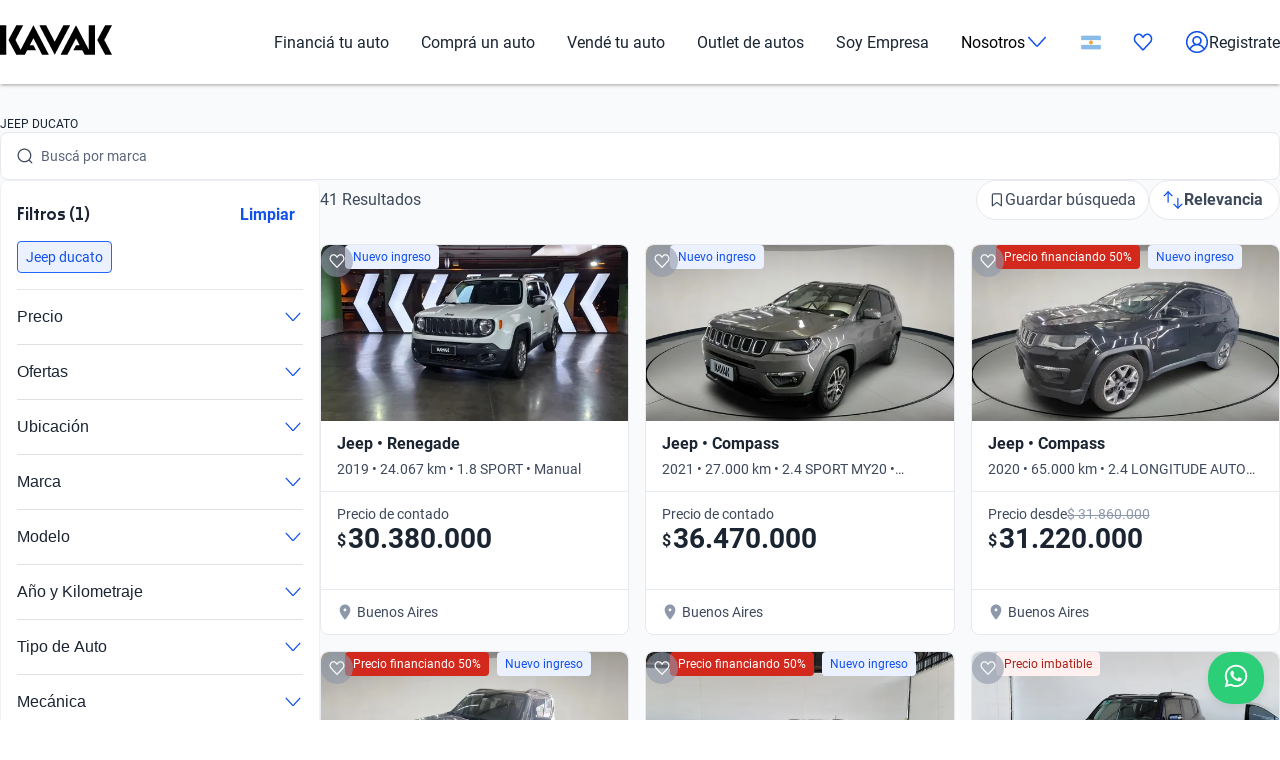

--- FILE ---
content_type: text/plain
request_url: https://api.kavak.com/gtm/g/collect?v=2&tid=G-VFHE5QZLSP&gtm=45je61e1v874533917z872400497za20gzb72400497zd72400497&_p=1768721591525&gcs=G111&gcd=13t3t3t3t5l1&npa=0&dma=0&gdid=dYWJhMj&cid=27635756.1768721596&ecid=1433251544&ul=en-us%40posix&sr=1280x720&_fplc=0&ur=US-OH&frm=0&pscdl=noapi&ec_mode=c&_eu=AAAAAGQ&sst.rnd=124195661.1768721594&sst.tft=1768721591525&sst.lpc=42745535&sst.navt=n&sst.ude=0&sst.sw_exp=1&_s=2&tag_exp=103116026~103200004~104527907~104528500~104684208~104684211~105391253~115495940~115938465~115938469~116682875~117041588&dt=Autos%20Jeep%20Ducato%20Usados%20en%20Argentina%20%7C%20Kavak&dl=https%3A%2F%2Fwww.kavak.com%2Far%2Fusados%2Fjeep%2Fducato&uid=unknown&sid=1768721594&sct=1&seg=0&_tu=BA&en=catalogList_viewed&ep.page=%2Far%2Fusados%2Fjeep%2Fducato&ep.tiktok_phone_sha256=&ep.tiktok_email_sha256=&ep.event_id=1768722192504_176872211257410&ep.x-fb-ud-external_id=&ep.flow=catalog&ep.pageview_source=entrypoint&ep.x-fb-cd-content_type=vehicle&_et=18&ep.user_data.email=&ep.user_data.phone_number=&ep.user_data._tag_mode=MANUAL&up.lead_score=&tfd=9287&richsstsse
body_size: 1646
content:
event: message
data: {"send_pixel":["https://analytics.google.com/g/s/collect?dma=0&npa=0&gcs=G111&gcd=13t3t3t3t5l1&gtm=45j91e61e1h1v874533917z872400497z9894034932za20gzb72400497zd72400497&tag_exp=103116026~103200004~104527907~104528500~104684208~104684211~105391253~115495940~115938465~115938469~116682875~117041588&_is_sw=0&_tu=BA&_gsid=VFHE5QZLSPbAJGjMv7ufXVKftGhTt4ng"],"options":{}}

event: message
data: {"send_pixel":["${transport_url}/_/set_cookie?val=vBx%2F9rTohfVF0xBPqnL5U1SD5mQahbvmAJNDy8tE5v3drmTnEt6eAxmh02v9gArs3wux37vu8r%2FCcYromDZwn8A5GETyFjvmvIrXbMpS8BHV21fYkaZYPaNylTGABZXVI%2BE8hPqROF7ycGOtfi%2Fy%2Bl%2BWmeKLne12lXzn2Z7whMcitebibjyPUCt8x2xA6njtUE5krgNJt%2BFD4T0cwwoUNZswSlws%2FmRWwmWGIlVOWPtmMshCzy6p3Kyidh%2F4KOPH1sRf67t%2FWGcuPK3yWw99l8A%3D&path=${encoded_path}"]}

event: message
data: {"send_pixel":["https://analytics.google.com/g/s/collect?dma=0&npa=0&gcs=G111&gcd=13t3t3t3t5l1&gtm=45j91e61e1h1v874533917z872400497z9894034932za20gzb72400497zd72400497&tag_exp=103116026~103200004~104527907~104528500~104684208~104684211~105391253~115495940~115938465~115938469~116682875~117041588&_is_sw=0&_tu=BA&_gsid=TKVMV6638Tf-aLVof7dsL46MTfhogF9w"],"options":{}}

event: message
data: {"send_pixel":["${transport_url}/_/set_cookie?val=ydOQyPpaTIs3z3hPy%2Fx4PLTJcl1tKH0Iv3xRuK04JII5YrRyUuO7mYmLWEOIAJ%2Bjjf3ywUyUQ6PEQQl2ZrQd2MTlqff3G2HVSykM%2FoqlVumRQRx%2BF7TXUA%2Bnu1b3cL%2FMjcNMJle3JWEs9LfwOdyRMax%2FgaFqEg4N%2BuBeS330%2BKKeKSmRXL8jNdgRIA%3D%3D&path=${encoded_path}"]}

event: message
data: {"send_pixel":["${transport_url}/_/set_cookie?val=o5gHNiuLVdgaoYqpjXIn106vsD18r8GV%2B2EaV5zDc7nAR1MuzVFBXEgKLcR7q3Ay68eC0iVccnRsifubWtwTlKTyaCQWQTTxXjACqcMUsnC38Ga%2BllXYUBoLbOtyEJE%2FBSPGHkitA63AJ8lQvnWdcBCs5wjOOLoTWdlG07DJahqpQZSaGQ%3D%3D&path=${encoded_path}"]}

event: message
data: {"response":{"status_code":200,"body":""}}



--- FILE ---
content_type: text/plain
request_url: https://api.kavak.com/gtm/g/collect?v=2&tid=G-VFHE5QZLSP&gtm=45je61e1v874533917z872400497za20gzb72400497zd72400497&_p=1768721591525&gcs=G111&gcd=13t3t3t3t5l1&npa=0&dma=0&gdid=dYWJhMj&cid=27635756.1768721596&ecid=1433251544&ul=en-us%40posix&sr=1280x720&_fplc=0&ur=US-OH&frm=0&pscdl=noapi&ec_mode=c&_eu=AAAAAGA&sst.rnd=124195661.1768721594&sst.tft=1768721591525&sst.lpc=42745535&sst.navt=n&sst.ude=0&sst.sw_exp=1&_s=1&tag_exp=103116026~103200004~104527907~104528500~104684208~104684211~105391253~115495940~115938465~115938469~116682875~117041588&dt=Autos%20Jeep%20Ducato%20Usados%20en%20Argentina%20%7C%20Kavak&dl=https%3A%2F%2Fwww.kavak.com%2Far%2Fusados%2Fjeep%2Fducato&uid=unknown&sid=1768721594&sct=1&seg=0&_tu=BA&en=page_view&_fv=1&_nsi=1&_ss=1&ep.page=%2Far%2Fusados%2Fjeep%2Fducato&ep.tiktok_phone_sha256=&ep.tiktok_email_sha256=&ep.event_id=1768722192504_17687221125746&ep.x-fb-ud-external_id=&ep.user_data.email=&ep.user_data.phone_number=&ep.user_data._tag_mode=MANUAL&up.apolo_id=unknown&tfd=9264&richsstsse
body_size: 1369
content:
event: message
data: {"send_pixel":["https://googleads.g.doubleclick.net/pagead/viewthroughconversion/824929356/?random=139097248&fst=1768721596516&cv=10&fmt=3&bg=ffffff&guid=ON&u_w=1280&u_h=720&gtm=45j91e61e1v874533917z872400497z9894034932za20gzb72400497zd72400497&url=https%3A%2F%2Fwww.kavak.com%2Far%2Fusados%2Fjeep%2Fducato&tiba=Autos%20Jeep%20Ducato%20Usados%20en%20Argentina%20%7C%20Kavak&userId=unknown&auid=219877455.1768721594&gdid=dYWJhMj&dma=0&npa=0&gcs=G111&gcd=13t3t3t3t5l1&pscdl=noapi&_is_sw=0&tag_exp=103116026~103200004~104527907~104528500~104684208~104684211~105391253~115495940~115938465~115938469~116682875~117041588&_tu=BA"],"options":{}}

event: message
data: {"send_pixel":["${transport_url}/_/set_cookie?val=rr2xbmbuCmegzlzYhrRPoXQv6xBYvf2Y%2BQjI8dYWpd6ZuVKKU5RJYZcltLXMhLao0Dndq1tRaI%2FpJLMt60ffMVgvqctHuOLDDO0IKxw9Agd2hloIgDBX%2Fg1%2BqQD%2Bp9Z4Cot0zTFhUUeYj466VRPFLGkoN5%2ByeoOWxsNcsay8w0r9OAYn6g%3D%3D&path=${encoded_path}"]}

event: message
data: {"response":{"status_code":200,"body":""}}



--- FILE ---
content_type: application/javascript
request_url: https://cdn.amplitude.com/engagement-browser/prod/split/793a53f3ba25c23dd83120fb462c8204245e5363-chunk-7R7HFMLN.js
body_size: 50906
content:
import{a as Wn,b as Vn,c as Xe,d as Mr,e as ai,f as si,g as li,h as lt,i as he,k as Rr,l as xi,m as Si,n as yt,o as zo,p as vt,q as $o,s as bt,t as ki,u as xt,v as Ci,w as Wo,x as Vo,y as wi,z as jo}from"./793a53f3ba25c23dd83120fb462c8204245e5363-chunk-3VVKWA37.js";import{a as no,b as qo,c as Ti}from"./793a53f3ba25c23dd83120fb462c8204245e5363-chunk-HXEHWDSU.js";import{e as G,f as Fo,g as Do,h as _t,i as Ei,j as Ii,k as Uo}from"./793a53f3ba25c23dd83120fb462c8204245e5363-chunk-RB2BPDA6.js";import{a as ii,d as He,e as oe,f as Ho}from"./793a53f3ba25c23dd83120fb462c8204245e5363-chunk-2WPD3VJY.js";import{b as eo,g as Me,i as ci,j as di,k as Je,m as Lt}from"./793a53f3ba25c23dd83120fb462c8204245e5363-chunk-TX6UK3UO.js";import{e as ni,f as Oo,k as pi,l as Zo}from"./793a53f3ba25c23dd83120fb462c8204245e5363-chunk-GQTAQYUY.js";import{H as ce,I as ie,J as Ce,K as ze,a as Mo,g as U,i as st}from"./793a53f3ba25c23dd83120fb462c8204245e5363-chunk-3CZQGMSR.js";import{$a as Un,Ab as Kn,Bb as Yn,Ga as Pe,Hb as Qn,Jb as Xn,Kb as Jn,Lb as ei,Mb as ti,Na as Rt,Nb as oi,Oa as Lo,Ob as ri,Pa as to,Pb as Ar,Ra as Zn,Sa as qn,Tb as ne,Tc as Bt,U as P,Ub as b,V as j,W as $n,Z as B,Za as Bo,_ as be,_a as _o,_b as mi,a as Oe,bb as Fe,bc as oo,c as T,cc as ro,d as Q,e as p,g as I,gc as ui,h as Hn,i as zn,jb as Ae,l as at,lc as fi,mc as gi,na as jn,oc as hi,pc as yi,qa as Mt,rc as vi,tc as bi,ua as Ro,ya as me,yb as De,zb as Gn}from"./793a53f3ba25c23dd83120fb462c8204245e5363-chunk-PL26IJV2.js";var la=Oe((Bg,ar)=>{p();ar.exports=sa;ar.exports.addWheelListener=sa;ar.exports.removeWheelListener=Hd;function sa(t,e,o){t.addEventListener("wheel",e,o)}function Hd(t,e,o){t.removeEventListener("wheel",e,o)}});var fa=Oe((Og,ua)=>{p();var zd=4,$d=.001,Wd=1e-7,Vd=10,co=11,sr=1/(co-1),jd=typeof Float32Array=="function";function ca(t,e){return 1-3*e+3*t}function da(t,e){return 3*e-6*t}function pa(t){return 3*t}function lr(t,e,o){return((ca(e,o)*t+da(e,o))*t+pa(e))*t}function ma(t,e,o){return 3*ca(e,o)*t*t+2*da(e,o)*t+pa(e)}function Zd(t,e,o,r,n){var i,a,s=0;do a=e+(o-e)/2,i=lr(a,r,n)-t,i>0?o=a:e=a;while(Math.abs(i)>Wd&&++s<Vd);return a}function qd(t,e,o,r){for(var n=0;n<zd;++n){var i=ma(e,o,r);if(i===0)return e;var a=lr(e,o,r)-t;e-=a/i}return e}function Ud(t){return t}ua.exports=function(e,o,r,n){if(!(0<=e&&e<=1&&0<=r&&r<=1))throw new Error("bezier x values must be in [0, 1] range");if(e===o&&r===n)return Ud;for(var i=jd?new Float32Array(co):new Array(co),a=0;a<co;++a)i[a]=lr(a*sr,e,r);function s(l){for(var c=0,d=1,m=co-1;d!==m&&i[d]<=l;++d)c+=sr;--d;var u=(l-i[d])/(i[d+1]-i[d]),h=c+u*sr,f=ma(h,e,r);return f>=$d?qd(l,h,e,r):f===0?h:Zd(l,c,c+sr,e,r)}return function(c){return c===0?0:c===1?1:lr(s(c),o,n)}}});var va=Oe((Dg,cr)=>{p();var po=fa(),ga={ease:po(.25,.1,.25,1),easeIn:po(.42,0,1,1),easeOut:po(0,0,.58,1),easeInOut:po(.42,0,.58,1),linear:po(0,0,1,1)};cr.exports=Gd;cr.exports.makeAggregateRaf=ya;cr.exports.sharedScheduler=ya();function Gd(t,e,o){var r=Object.create(null),n=Object.create(null);o=o||{};var i=typeof o.easing=="function"?o.easing:ga[o.easing];i||(o.easing&&console.warn("Unknown easing function in amator: "+o.easing),i=ga.ease);var a=typeof o.step=="function"?o.step:ha,s=typeof o.done=="function"?o.done:ha,l=Kd(o.scheduler),c=Object.keys(e);c.forEach(function(y){r[y]=t[y],n[y]=e[y]-t[y]});var d=typeof o.duration=="number"?o.duration:400,m=Math.max(1,d*.06),u,h=0;return u=l.next(v),{cancel:f};function f(){l.cancel(u),u=0}function v(){var y=i(h/m);h+=1,k(y),h<=m?(u=l.next(v),a(t)):(u=0,setTimeout(function(){s(t)},0))}function k(y){c.forEach(function(x){t[x]=n[x]*y+r[x]})}}function ha(){}function Kd(t){if(!t){var e=typeof window<"u"&&window.requestAnimationFrame;return e?Yd():Qd()}if(typeof t.next!="function")throw new Error("Scheduler is supposed to have next(cb) function");if(typeof t.cancel!="function")throw new Error("Scheduler is supposed to have cancel(handle) function");return t}function Yd(){return{next:window.requestAnimationFrame.bind(window),cancel:window.cancelAnimationFrame.bind(window)}}function Qd(){return{next:function(t){return setTimeout(t,1e3/60)},cancel:function(t){return clearTimeout(t)}}}function ya(){var t=new Set,e=new Set,o=0;return{next:n,cancel:n,clearAll:r};function r(){t.clear(),e.clear(),cancelAnimationFrame(o),o=0}function n(l){e.add(l),i()}function i(){o||(o=requestAnimationFrame(a))}function a(){o=0;var l=e;e=t,t=l,t.forEach(function(c){c()}),t.clear()}function s(l){e.delete(l)}}});var xa=Oe((zg,ba)=>{p();ba.exports=function(e){Jd(e);var o=Xd(e);return e.on=o.on,e.off=o.off,e.fire=o.fire,e};function Xd(t){var e=Object.create(null);return{on:function(o,r,n){if(typeof r!="function")throw new Error("callback is expected to be a function");var i=e[o];return i||(i=e[o]=[]),i.push({callback:r,ctx:n}),t},off:function(o,r){var n=typeof o>"u";if(n)return e=Object.create(null),t;if(e[o]){var i=typeof r!="function";if(i)delete e[o];else for(var a=e[o],s=0;s<a.length;++s)a[s].callback===r&&a.splice(s,1)}return t},fire:function(o){var r=e[o];if(!r)return t;var n;arguments.length>1&&(n=Array.prototype.splice.call(arguments,1));for(var i=0;i<r.length;++i){var a=r[i];a.callback.apply(a.ctx,n)}return t}}}function Jd(t){if(!t)throw new Error("Eventify cannot use falsy object as events subject");for(var e=["on","fire","off"],o=0;o<e.length;++o)if(t.hasOwnProperty(e[o]))throw new Error("Subject cannot be eventified, since it already has property '"+e[o]+"'")}});var ka=Oe((Wg,Sa)=>{p();Sa.exports=ep;function ep(t,e,o){typeof o!="object"&&(o={});var r=typeof o.minVelocity=="number"?o.minVelocity:5,n=typeof o.amplitude=="number"?o.amplitude:.25,i=typeof o.cancelAnimationFrame=="function"?o.cancelAnimationFrame:tp(),a=typeof o.requestAnimationFrame=="function"?o.requestAnimationFrame:op(),s,l,c=342,d,m,u,h,f,v,k,y;return{start:M,stop:R,cancel:x};function x(){i(d),i(y)}function M(){s=t(),h=k=m=f=0,l=new Date,i(d),i(y),d=a(A)}function A(){var w=Date.now(),L=w-l;l=w;var D=t(),F=D.x-s.x,J=D.y-s.y;s=D;var _=1e3/(1+L);m=.8*F*_+.2*m,f=.8*J*_+.2*f,d=a(A)}function R(){i(d),i(y);var w=t();u=w.x,v=w.y,l=Date.now(),(m<-r||m>r)&&(h=n*m,u+=h),(f<-r||f>r)&&(k=n*f,v+=k),y=a(E)}function E(){var w=Date.now()-l,L=!1,D=0,F=0;h&&(D=-h*Math.exp(-w/c),D>.5||D<-.5?L=!0:D=h=0),k&&(F=-k*Math.exp(-w/c),F>.5||F<-.5?L=!0:F=k=0),L&&(e(u+D,v+F),y=a(E))}}function tp(){return typeof cancelAnimationFrame=="function"?cancelAnimationFrame:clearTimeout}function op(){return typeof requestAnimationFrame=="function"?requestAnimationFrame:function(t){return setTimeout(t,16)}}});var Ea=Oe((jg,Ta)=>{p();Ta.exports=rp;function rp(t){if(t)return{capture:wa,release:wa};var e,o,r,n=!1;return{capture:i,release:a};function i(s){n=!0,o=window.document.onselectstart,r=window.document.ondragstart,window.document.onselectstart=Ca,e=s,e.ondragstart=Ca}function a(){n&&(n=!1,window.document.onselectstart=o,e&&(e.ondragstart=r))}}function Ca(t){return t.stopPropagation(),!1}function wa(){}});var Na=Oe((qg,Ia)=>{p();Ia.exports=np;function np(){this.x=0,this.y=0,this.scale=1}});var Aa=Oe((Gg,Qr)=>{p();Qr.exports=ip;Qr.exports.canAttach=Pa;function ip(t,e){if(!Pa(t))throw new Error("svg element is required for svg.panzoom to work");var o=t.ownerSVGElement;if(!o)throw new Error("Do not apply panzoom to the root <svg> element. Use its child instead (e.g. <g></g>). As of March 2016 only FireFox supported transform on the root element");e.disableKeyboardInteraction||o.setAttribute("tabindex",0);var r={getBBox:i,getScreenCTM:a,getOwner:n,applyTransform:l,initTransform:s};return r;function n(){return o}function i(){var c=t.getBBox();return{left:c.x,top:c.y,width:c.width,height:c.height}}function a(){var c=o.getCTM();return c||o.getScreenCTM()}function s(c){var d=t.getCTM();d===null&&(d=document.createElementNS("http://www.w3.org/2000/svg","svg").createSVGMatrix()),c.x=d.e,c.y=d.f,c.scale=d.a,o.removeAttributeNS(null,"viewBox")}function l(c){t.setAttribute("transform","matrix("+c.scale+" 0 0 "+c.scale+" "+c.x+" "+c.y+")")}}function Pa(t){return t&&t.ownerSVGElement&&t.getCTM}});var Ra=Oe((Yg,Xr)=>{p();Xr.exports=ap;Xr.exports.canAttach=Ma;function ap(t,e){var o=Ma(t);if(!o)throw new Error("panzoom requires DOM element to be attached to the DOM tree");var r=t.parentElement;t.scrollTop=0,e.disableKeyboardInteraction||r.setAttribute("tabindex",0);var n={getBBox:a,getOwner:i,applyTransform:s};return n;function i(){return r}function a(){return{left:0,top:0,width:t.clientWidth,height:t.clientHeight}}function s(l){t.style.transformOrigin="0 0 0",t.style.transform="matrix("+l.scale+", 0, 0, "+l.scale+", "+l.x+", "+l.y+")"}}function Ma(t){return t&&t.parentElement&&t.style}});var yp=Oe((Xg,Wa)=>{"use strict";p();var La=la(),Jr=va(),sp=xa(),lp=ka(),za=Ea(),cp=za(),dp=za(!0),pp=Na(),Ba=Aa(),_a=Ra(),mp=1,up=1.75,Oa=300,Fa=200;Wa.exports=$a;function $a(t,e){e=e||{};var o=e.controller;if(o||(Ba.canAttach(t)?o=Ba(t,e):_a.canAttach(t)&&(o=_a(t,e))),!o)throw new Error("Cannot create panzoom for the current type of dom element");var r=o.getOwner(),n={x:0,y:0},i=!1,a=new pp;o.initTransform&&o.initTransform(a);var s=typeof e.filterKey=="function"?e.filterKey:Ft,l=typeof e.pinchSpeed=="number"?e.pinchSpeed:1,c=e.bounds,d=typeof e.maxZoom=="number"?e.maxZoom:Number.POSITIVE_INFINITY,m=typeof e.minZoom=="number"?e.minZoom:0,u=typeof e.boundsPadding=="number"?e.boundsPadding:.05,h=typeof e.zoomDoubleClickSpeed=="number"?e.zoomDoubleClickSpeed:up,f=e.beforeWheel||Ft,v=e.beforeMouseDown||Ft,k=typeof e.zoomSpeed=="number"?e.zoomSpeed:mp,y=Da(e.transformOrigin),x=e.enableTextSelection?dp:cp;fp(c),e.autocenter&&nc();var M,A=0,R=0,E=0,w=null,L=new Date,D,F=!1,J=!1,_,X,ke,_e,Ye,ge;"smoothScroll"in e&&!e.smoothScroll?ge=gp():ge=lp(fc,bc,e.smoothScroll);var It,it,H,pe=!1;xn();var ve={dispose:xc,moveBy:Nt,moveTo:Er,smoothMoveTo:vc,centerOn:yc,zoomTo:Po,zoomAbs:Eo,smoothZoom:No,smoothZoomAbs:Ic,showRectangle:rc,pause:ec,resume:tc,isPaused:oc,getTransform:ic,getMinZoom:ac,setMinZoom:sc,getMaxZoom:lc,setMaxZoom:cc,getTransformOrigin:dc,setTransformOrigin:pc,getZoomSpeed:mc,setZoomSpeed:uc};sp(ve);var Qt=typeof e.initialX=="number"?e.initialX:a.x,To=typeof e.initialY=="number"?e.initialY:a.y,hn=typeof e.initialZoom=="number"?e.initialZoom:a.scale;return(Qt!=a.x||To!=a.y||hn!=a.scale)&&Eo(Qt,To,hn),ve;function ec(){Sn(),pe=!0}function tc(){pe&&(xn(),pe=!1)}function oc(){return pe}function rc(g){var S=r.getBoundingClientRect(),C=gt(S.width,S.height),N=g.right-g.left,$=g.bottom-g.top;if(!Number.isFinite(N)||!Number.isFinite($))throw new Error("Invalid rectangle");var K=C.x/N,Y=C.y/$,le=Math.min(K,Y);a.x=-(g.left+N/2)*le+C.x/2,a.y=-(g.top+$/2)*le+C.y/2,a.scale=le}function gt(g,S){if(o.getScreenCTM){var C=o.getScreenCTM(),N=C.a,$=C.d,K=C.e,Y=C.f;n.x=g*N-K,n.y=S*$-Y}else n.x=g,n.y=S;return n}function nc(){var g,S,C=0,N=0,$=vn();if($)C=$.left,N=$.top,g=$.right-$.left,S=$.bottom-$.top;else{var K=r.getBoundingClientRect();g=K.width,S=K.height}var Y=o.getBBox();if(!(Y.width===0||Y.height===0)){var le=S/Y.height,At=g/Y.width,ht=Math.min(At,le);a.x=-(Y.left+Y.width/2)*ht+g/2+C,a.y=-(Y.top+Y.height/2)*ht+S/2+N,a.scale=ht}}function ic(){return a}function ac(){return m}function sc(g){m=g}function lc(){return d}function cc(g){d=g}function dc(){return y}function pc(g){y=Da(g)}function mc(){return k}function uc(g){if(!Number.isFinite(g))throw new Error("Zoom speed should be a number");k=g}function fc(){return{x:a.x,y:a.y}}function Er(g,S){a.x=g,a.y=S,Ir(),Pt("pan"),Nr()}function yn(g,S){Er(a.x+g,a.y+S)}function Ir(){var g=vn();if(g){var S=!1,C=gc(),N=g.left-C.right;return N>0&&(a.x+=N,S=!0),N=g.right-C.left,N<0&&(a.x+=N,S=!0),N=g.top-C.bottom,N>0&&(a.y+=N,S=!0),N=g.bottom-C.top,N<0&&(a.y+=N,S=!0),S}}function vn(){if(c){if(typeof c=="boolean"){var g=r.getBoundingClientRect(),S=g.width,C=g.height;return{left:S*u,top:C*u,right:S*(1-u),bottom:C*(1-u)}}return c}}function gc(){var g=o.getBBox(),S=hc(g.left,g.top);return{left:S.x,top:S.y,right:g.width*a.scale+S.x,bottom:g.height*a.scale+S.y}}function hc(g,S){return{x:g*a.scale+a.x,y:S*a.scale+a.y}}function Nr(){i=!0,M=window.requestAnimationFrame(Sc)}function bn(g,S,C){if(en(g)||en(S)||en(C))throw new Error("zoom requires valid numbers");var N=a.scale*C;if(N<m){if(a.scale===m)return;C=m/a.scale}if(N>d){if(a.scale===d)return;C=d/a.scale}var $=gt(g,S);if(a.x=$.x-C*($.x-a.x),a.y=$.y-C*($.y-a.y),c&&u===1&&m===1)a.scale*=C,Ir();else{var K=Ir();K||(a.scale*=C)}Pt("zoom"),Nr()}function Eo(g,S,C){var N=C/a.scale;bn(g,S,N)}function yc(g){var S=g.ownerSVGElement;if(!S)throw new Error("ui element is required to be within the scene");var C=g.getBoundingClientRect(),N=C.left+C.width/2,$=C.top+C.height/2,K=S.getBoundingClientRect(),Y=K.width/2-N,le=K.height/2-$;Nt(Y,le,!0)}function vc(g,S){Nt(g-a.x,S-a.y,!0)}function Nt(g,S,C){if(!C)return yn(g,S);It&&It.cancel();var N={x:0,y:0},$={x:g,y:S},K=0,Y=0;It=Jr(N,$,{step:function(le){yn(le.x-K,le.y-Y),K=le.x,Y=le.y}})}function bc(g,S){Ao(),Er(g,S)}function xc(){Sn()}function xn(){r.addEventListener("mousedown",Pn,{passive:!1}),r.addEventListener("dblclick",Nn,{passive:!1}),r.addEventListener("touchstart",Cn,{passive:!1}),r.addEventListener("keydown",kn,{passive:!1}),La.addWheelListener(r,Bn,{passive:!1}),Nr()}function Sn(){La.removeWheelListener(r,Bn),r.removeEventListener("mousedown",Pn),r.removeEventListener("keydown",kn),r.removeEventListener("dblclick",Nn),r.removeEventListener("touchstart",Cn),M&&(window.cancelAnimationFrame(M),M=0),ge.cancel(),Rn(),Ln(),x.release(),Pr()}function Sc(){i&&kc()}function kc(){i=!1,o.applyTransform(a),Pt("transform"),M=0}function kn(g){var S=0,C=0,N=0;if(g.keyCode===38?C=1:g.keyCode===40?C=-1:g.keyCode===37?S=1:g.keyCode===39?S=-1:g.keyCode===189||g.keyCode===109?N=1:(g.keyCode===187||g.keyCode===107)&&(N=-1),!s(g,S,C,N)){if(S||C){g.preventDefault(),g.stopPropagation();var $=r.getBoundingClientRect(),K=Math.min($.width,$.height),Y=.05,le=K*Y*S,At=K*Y*C;Nt(le,At)}if(N){var ht=_n(N*100),K=y?Jt():Cc();Po(K.x,K.y,ht)}}}function Cc(){var g=r.getBoundingClientRect();return{x:g.width/2,y:g.height/2}}function Cn(g){if(wc(g),Xt(),g.touches.length===1)return Ec(g,g.touches[0]);g.touches.length===2&&(Ye=In(g.touches[0],g.touches[1]),H=!0,wn())}function wc(g){e.onTouch&&!e.onTouch(g)||(g.stopPropagation(),g.preventDefault())}function Tc(g){Xt(),!(e.onDoubleClick&&!e.onDoubleClick(g))&&(g.preventDefault(),g.stopPropagation())}function Ec(g){R=new Date;var S=g.touches[0],C=Qe(S);D=C;var N=gt(C.x,C.y);_=N.x,X=N.y,ke=_,_e=X,ge.cancel(),wn()}function wn(){F||(F=!0,document.addEventListener("touchmove",Tn),document.addEventListener("touchend",Io),document.addEventListener("touchcancel",Io))}function Tn(g){if(g.touches.length===1){g.stopPropagation();var S=g.touches[0],C=Qe(S),N=gt(C.x,C.y),$=N.x-_,K=N.y-X;$!==0&&K!==0&&On(),_=N.x,X=N.y,Nt($,K)}else if(g.touches.length===2){H=!0;var Y=g.touches[0],le=g.touches[1],At=In(Y,le),ht=1+(At/Ye-1)*l,Fn=Qe(Y),Dn=Qe(le);if(_=(Fn.x+Dn.x)/2,X=(Fn.y+Dn.y)/2,y){var C=Jt();_=C.x,X=C.y}Po(_,X,ht),Ye=At,g.stopPropagation(),g.preventDefault()}}function Xt(){E&&(clearTimeout(E),E=0)}function En(g){if(e.onClick){Xt();var S=_-ke,C=X-_e,N=Math.sqrt(S*S+C*C);N>5||(E=setTimeout(function(){E=0,e.onClick(g)},Oa))}}function Io(g){if(Xt(),g.touches.length>0){var S=Qe(g.touches[0]),C=gt(S.x,S.y);_=C.x,X=C.y}else{var N=new Date;if(N-A<Oa)if(y){var S=Jt();No(S.x,S.y,h)}else No(D.x,D.y,h);else N-R<Fa&&En(g);A=N,Pr(),Ln()}}function In(g,S){var C=g.clientX-S.clientX,N=g.clientY-S.clientY;return Math.sqrt(C*C+N*N)}function Nn(g){Tc(g);var S=Qe(g);y&&(S=Jt()),No(S.x,S.y,h)}function Pn(g){if(Xt(),!v(g)){if(w=g,L=new Date,F)return g.stopPropagation(),!1;var S=g.button===1&&window.event!==null||g.button===0;if(S){ge.cancel();var C=Qe(g),N=gt(C.x,C.y);return ke=_=N.x,_e=X=N.y,document.addEventListener("mousemove",An),document.addEventListener("mouseup",Mn),x.capture(g.target||g.srcElement),!1}}}function An(g){if(!F){On();var S=Qe(g),C=gt(S.x,S.y),N=C.x-_,$=C.y-X;_=C.x,X=C.y,Nt(N,$)}}function Mn(){var g=new Date;g-L<Fa&&En(w),x.release(),Pr(),Rn()}function Rn(){document.removeEventListener("mousemove",An),document.removeEventListener("mouseup",Mn),J=!1}function Ln(){document.removeEventListener("touchmove",Tn),document.removeEventListener("touchend",Io),document.removeEventListener("touchcancel",Io),J=!1,H=!1,F=!1}function Bn(g){if(!f(g)){ge.cancel();var S=g.deltaY;g.deltaMode>0&&(S*=100);var C=_n(S);if(C!==1){var N=y?Jt():Qe(g);Po(N.x,N.y,C),g.preventDefault()}}}function Qe(g){var S,C,N=r.getBoundingClientRect();return S=g.clientX-N.left,C=g.clientY-N.top,{x:S,y:C}}function No(g,S,C){var N=a.scale,$={scale:N},K={scale:C*N};ge.cancel(),Ao(),it=Jr($,K,{step:function(Y){Eo(g,S,Y.scale)},done:Nc})}function Ic(g,S,C){var N=a.scale,$={scale:N},K={scale:C};ge.cancel(),Ao(),it=Jr($,K,{step:function(Y){Eo(g,S,Y.scale)}})}function Jt(){var g=r.getBoundingClientRect();return{x:g.width*y.x,y:g.height*y.y}}function Po(g,S,C){return ge.cancel(),Ao(),bn(g,S,C)}function Ao(){it&&(it.cancel(),it=null)}function _n(g){var S=Math.sign(g),C=Math.min(.25,Math.abs(k*g/128));return 1-S*C}function On(){J||(Pt("panstart"),J=!0,ge.start())}function Pr(){J&&(H||ge.stop(),Pt("panend"))}function Nc(){Pt("zoomend")}function Pt(g){ve.fire(g,ve)}}function Da(t){if(t){if(typeof t=="object")return(!Ot(t.x)||!Ot(t.y))&&Ha(t),t;Ha()}}function Ha(t){throw console.error(t),new Error(["Cannot parse transform origin.","Some good examples:",'  "center center" can be achieved with {x: 0.5, y: 0.5}','  "top center" can be achieved with {x: 0.5, y: 0}','  "bottom right" can be achieved with {x: 1, y: 1}'].join(`
`))}function Ft(){}function fp(t){var e=typeof t;if(!(e==="undefined"||e==="boolean")){var o=Ot(t.left)&&Ot(t.top)&&Ot(t.bottom)&&Ot(t.right);if(!o)throw new Error("Bounds object is not valid. It can be: undefined, boolean (true|false) or an object {left, top, right, bottom}")}}function Ot(t){return Number.isFinite(t)}function en(t){return Number.isNaN?Number.isNaN(t):t!==t}function gp(){return{start:Ft,stop:Ft,cancel:Ft}}function hp(){if(typeof document>"u")return;var t=document.getElementsByTagName("script");if(!t)return;for(var e,o=0;o<t.length;++o){var r=t[o];if(r.src&&r.src.match(/\bpanzoom(\.min)?\.js/)){e=r;break}}if(!e)return;var n=e.getAttribute("query");if(!n)return;var i=e.getAttribute("name")||"pz",a=Date.now();s();function s(){var d=document.querySelector(n);if(!d){var m=Date.now(),u=m-a;if(u<2e3){setTimeout(s,100);return}console.error("Cannot find the panzoom element",i);return}var h=l(e);console.log(h),window[i]=$a(d,h)}function l(d){for(var m=d.attributes,u={},h=0;h<m.length;++h){var f=m[h],v=c(f);v&&(u[v.name]=v.value)}return u}function c(d){if(d.name){var m=d.name[0]==="p"&&d.name[1]==="z"&&d.name[2]==="-";if(m){var u=d.name.substr(3),h=JSON.parse(d.value);return{name:u,value:h}}}}}hp()});p();var O=T(I()),aa=T(Mo());p();var Lr=T(I());var Pc=b.div`
  display: flex;
  width: var(--checklist-width);
  flex-direction: column;
  align-items: flex-start;

  border-radius: var(--layout-radius-card);
  border: 1px solid var(--border-primary);
  background: var(--background-primary);

  box-shadow: var(--layout-shadow) var(--layout-shadow-color);
  overflow: hidden;

  z-index: ${be.Z_NUDGE};
  position: fixed;

  bottom: 24px;
  right: ${({position:t})=>t==="bottomRight"?"24px":"auto"};
  left: ${({position:t})=>t==="bottomLeft"?"24px":"auto"};
`,Ac=Lr.default.forwardRef(({children:t,...e},o)=>Lr.default.createElement(Pc,{ref:o,...e},t)),Ni=Ac;p();var Pi=T(I());var Mc=b.div`
  height: 1px;
  align-self: stretch;
  background: var(--border-primary);
`,Rc=()=>Pi.default.createElement(Mc,null),Go=Rc;p();var we=T(I());p();p();function Dr(){return{async:!1,breaks:!1,extensions:null,gfm:!0,hooks:null,pedantic:!1,renderer:null,silent:!1,tokenizer:null,walkTokens:null}}var kt=Dr();function _i(t){kt=t}var so={exec:()=>null};function q(t,e=""){let o=typeof t=="string"?t:t.source,r={replace:(n,i)=>{let a=typeof i=="string"?i:i.source;return a=a.replace(ue.caret,"$1"),o=o.replace(n,a),r},getRegex:()=>new RegExp(o,e)};return r}var ue={codeRemoveIndent:/^(?: {1,4}| {0,3}\t)/gm,outputLinkReplace:/\\([\[\]])/g,indentCodeCompensation:/^(\s+)(?:```)/,beginningSpace:/^\s+/,endingHash:/#$/,startingSpaceChar:/^ /,endingSpaceChar:/ $/,nonSpaceChar:/[^ ]/,newLineCharGlobal:/\n/g,tabCharGlobal:/\t/g,multipleSpaceGlobal:/\s+/g,blankLine:/^[ \t]*$/,doubleBlankLine:/\n[ \t]*\n[ \t]*$/,blockquoteStart:/^ {0,3}>/,blockquoteSetextReplace:/\n {0,3}((?:=+|-+) *)(?=\n|$)/g,blockquoteSetextReplace2:/^ {0,3}>[ \t]?/gm,listReplaceTabs:/^\t+/,listReplaceNesting:/^ {1,4}(?=( {4})*[^ ])/g,listIsTask:/^\[[ xX]\] /,listReplaceTask:/^\[[ xX]\] +/,anyLine:/\n.*\n/,hrefBrackets:/^<(.*)>$/,tableDelimiter:/[:|]/,tableAlignChars:/^\||\| *$/g,tableRowBlankLine:/\n[ \t]*$/,tableAlignRight:/^ *-+: *$/,tableAlignCenter:/^ *:-+: *$/,tableAlignLeft:/^ *:-+ *$/,startATag:/^<a /i,endATag:/^<\/a>/i,startPreScriptTag:/^<(pre|code|kbd|script)(\s|>)/i,endPreScriptTag:/^<\/(pre|code|kbd|script)(\s|>)/i,startAngleBracket:/^</,endAngleBracket:/>$/,pedanticHrefTitle:/^([^'"]*[^\s])\s+(['"])(.*)\2/,unicodeAlphaNumeric:/[\p{L}\p{N}]/u,escapeTest:/[&<>"']/,escapeReplace:/[&<>"']/g,escapeTestNoEncode:/[<>"']|&(?!(#\d{1,7}|#[Xx][a-fA-F0-9]{1,6}|\w+);)/,escapeReplaceNoEncode:/[<>"']|&(?!(#\d{1,7}|#[Xx][a-fA-F0-9]{1,6}|\w+);)/g,unescapeTest:/&(#(?:\d+)|(?:#x[0-9A-Fa-f]+)|(?:\w+));?/ig,caret:/(^|[^\[])\^/g,percentDecode:/%25/g,findPipe:/\|/g,splitPipe:/ \|/,slashPipe:/\\\|/g,carriageReturn:/\r\n|\r/g,spaceLine:/^ +$/gm,notSpaceStart:/^\S*/,endingNewline:/\n$/,listItemRegex:t=>new RegExp(`^( {0,3}${t})((?:[	 ][^\\n]*)?(?:\\n|$))`),nextBulletRegex:t=>new RegExp(`^ {0,${Math.min(3,t-1)}}(?:[*+-]|\\d{1,9}[.)])((?:[ 	][^\\n]*)?(?:\\n|$))`),hrRegex:t=>new RegExp(`^ {0,${Math.min(3,t-1)}}((?:- *){3,}|(?:_ *){3,}|(?:\\* *){3,})(?:\\n+|$)`),fencesBeginRegex:t=>new RegExp(`^ {0,${Math.min(3,t-1)}}(?:\`\`\`|~~~)`),headingBeginRegex:t=>new RegExp(`^ {0,${Math.min(3,t-1)}}#`),htmlBeginRegex:t=>new RegExp(`^ {0,${Math.min(3,t-1)}}<(?:[a-z].*>|!--)`,"i")},Lc=/^(?:[ \t]*(?:\n|$))+/,Bc=/^((?: {4}| {0,3}\t)[^\n]+(?:\n(?:[ \t]*(?:\n|$))*)?)+/,_c=/^ {0,3}(`{3,}(?=[^`\n]*(?:\n|$))|~{3,})([^\n]*)(?:\n|$)(?:|([\s\S]*?)(?:\n|$))(?: {0,3}\1[~`]* *(?=\n|$)|$)/,lo=/^ {0,3}((?:-[\t ]*){3,}|(?:_[ \t]*){3,}|(?:\*[ \t]*){3,})(?:\n+|$)/,Oc=/^ {0,3}(#{1,6})(?=\s|$)(.*)(?:\n+|$)/,Hr=/(?:[*+-]|\d{1,9}[.)])/,Oi=/^(?!bull |blockCode|fences|blockquote|heading|html|table)((?:.|\n(?!\s*?\n|bull |blockCode|fences|blockquote|heading|html|table))+?)\n {0,3}(=+|-+) *(?:\n+|$)/,Fi=q(Oi).replace(/bull/g,Hr).replace(/blockCode/g,/(?: {4}| {0,3}\t)/).replace(/fences/g,/ {0,3}(?:`{3,}|~{3,})/).replace(/blockquote/g,/ {0,3}>/).replace(/heading/g,/ {0,3}#{1,6}/).replace(/html/g,/ {0,3}<[^\n>]+>\n/).replace(/\|table/g,"").getRegex(),Fc=q(Oi).replace(/bull/g,Hr).replace(/blockCode/g,/(?: {4}| {0,3}\t)/).replace(/fences/g,/ {0,3}(?:`{3,}|~{3,})/).replace(/blockquote/g,/ {0,3}>/).replace(/heading/g,/ {0,3}#{1,6}/).replace(/html/g,/ {0,3}<[^\n>]+>\n/).replace(/table/g,/ {0,3}\|?(?:[:\- ]*\|)+[\:\- ]*\n/).getRegex(),zr=/^([^\n]+(?:\n(?!hr|heading|lheading|blockquote|fences|list|html|table| +\n)[^\n]+)*)/,Dc=/^[^\n]+/,$r=/(?!\s*\])(?:\\[\s\S]|[^\[\]\\])+/,Hc=q(/^ {0,3}\[(label)\]: *(?:\n[ \t]*)?([^<\s][^\s]*|<.*?>)(?:(?: +(?:\n[ \t]*)?| *\n[ \t]*)(title))? *(?:\n+|$)/).replace("label",$r).replace("title",/(?:"(?:\\"?|[^"\\])*"|'[^'\n]*(?:\n[^'\n]+)*\n?'|\([^()]*\))/).getRegex(),zc=q(/^( {0,3}bull)([ \t][^\n]+?)?(?:\n|$)/).replace(/bull/g,Hr).getRegex(),er="address|article|aside|base|basefont|blockquote|body|caption|center|col|colgroup|dd|details|dialog|dir|div|dl|dt|fieldset|figcaption|figure|footer|form|frame|frameset|h[1-6]|head|header|hr|html|iframe|legend|li|link|main|menu|menuitem|meta|nav|noframes|ol|optgroup|option|p|param|search|section|summary|table|tbody|td|tfoot|th|thead|title|tr|track|ul",Wr=/<!--(?:-?>|[\s\S]*?(?:-->|$))/,$c=q("^ {0,3}(?:<(script|pre|style|textarea)[\\s>][\\s\\S]*?(?:</\\1>[^\\n]*\\n+|$)|comment[^\\n]*(\\n+|$)|<\\?[\\s\\S]*?(?:\\?>\\n*|$)|<![A-Z][\\s\\S]*?(?:>\\n*|$)|<!\\[CDATA\\[[\\s\\S]*?(?:\\]\\]>\\n*|$)|</?(tag)(?: +|\\n|/?>)[\\s\\S]*?(?:(?:\\n[ 	]*)+\\n|$)|<(?!script|pre|style|textarea)([a-z][\\w-]*)(?:attribute)*? */?>(?=[ \\t]*(?:\\n|$))[\\s\\S]*?(?:(?:\\n[ 	]*)+\\n|$)|</(?!script|pre|style|textarea)[a-z][\\w-]*\\s*>(?=[ \\t]*(?:\\n|$))[\\s\\S]*?(?:(?:\\n[ 	]*)+\\n|$))","i").replace("comment",Wr).replace("tag",er).replace("attribute",/ +[a-zA-Z:_][\w.:-]*(?: *= *"[^"\n]*"| *= *'[^'\n]*'| *= *[^\s"'=<>`]+)?/).getRegex(),Di=q(zr).replace("hr",lo).replace("heading"," {0,3}#{1,6}(?:\\s|$)").replace("|lheading","").replace("|table","").replace("blockquote"," {0,3}>").replace("fences"," {0,3}(?:`{3,}(?=[^`\\n]*\\n)|~{3,})[^\\n]*\\n").replace("list"," {0,3}(?:[*+-]|1[.)]) ").replace("html","</?(?:tag)(?: +|\\n|/?>)|<(?:script|pre|style|textarea|!--)").replace("tag",er).getRegex(),Wc=q(/^( {0,3}> ?(paragraph|[^\n]*)(?:\n|$))+/).replace("paragraph",Di).getRegex(),Vr={blockquote:Wc,code:Bc,def:Hc,fences:_c,heading:Oc,hr:lo,html:$c,lheading:Fi,list:zc,newline:Lc,paragraph:Di,table:so,text:Dc},Ai=q("^ *([^\\n ].*)\\n {0,3}((?:\\| *)?:?-+:? *(?:\\| *:?-+:? *)*(?:\\| *)?)(?:\\n((?:(?! *\\n|hr|heading|blockquote|code|fences|list|html).*(?:\\n|$))*)\\n*|$)").replace("hr",lo).replace("heading"," {0,3}#{1,6}(?:\\s|$)").replace("blockquote"," {0,3}>").replace("code","(?: {4}| {0,3}	)[^\\n]").replace("fences"," {0,3}(?:`{3,}(?=[^`\\n]*\\n)|~{3,})[^\\n]*\\n").replace("list"," {0,3}(?:[*+-]|1[.)]) ").replace("html","</?(?:tag)(?: +|\\n|/?>)|<(?:script|pre|style|textarea|!--)").replace("tag",er).getRegex(),Vc={...Vr,lheading:Fc,table:Ai,paragraph:q(zr).replace("hr",lo).replace("heading"," {0,3}#{1,6}(?:\\s|$)").replace("|lheading","").replace("table",Ai).replace("blockquote"," {0,3}>").replace("fences"," {0,3}(?:`{3,}(?=[^`\\n]*\\n)|~{3,})[^\\n]*\\n").replace("list"," {0,3}(?:[*+-]|1[.)]) ").replace("html","</?(?:tag)(?: +|\\n|/?>)|<(?:script|pre|style|textarea|!--)").replace("tag",er).getRegex()},jc={...Vr,html:q(`^ *(?:comment *(?:\\n|\\s*$)|<(tag)[\\s\\S]+?</\\1> *(?:\\n{2,}|\\s*$)|<tag(?:"[^"]*"|'[^']*'|\\s[^'"/>\\s]*)*?/?> *(?:\\n{2,}|\\s*$))`).replace("comment",Wr).replace(/tag/g,"(?!(?:a|em|strong|small|s|cite|q|dfn|abbr|data|time|code|var|samp|kbd|sub|sup|i|b|u|mark|ruby|rt|rp|bdi|bdo|span|br|wbr|ins|del|img)\\b)\\w+(?!:|[^\\w\\s@]*@)\\b").getRegex(),def:/^ *\[([^\]]+)\]: *<?([^\s>]+)>?(?: +(["(][^\n]+[")]))? *(?:\n+|$)/,heading:/^(#{1,6})(.*)(?:\n+|$)/,fences:so,lheading:/^(.+?)\n {0,3}(=+|-+) *(?:\n+|$)/,paragraph:q(zr).replace("hr",lo).replace("heading",` *#{1,6} *[^
]`).replace("lheading",Fi).replace("|table","").replace("blockquote"," {0,3}>").replace("|fences","").replace("|list","").replace("|html","").replace("|tag","").getRegex()},Zc=/^\\([!"#$%&'()*+,\-./:;<=>?@\[\]\\^_`{|}~])/,qc=/^(`+)([^`]|[^`][\s\S]*?[^`])\1(?!`)/,Hi=/^( {2,}|\\)\n(?!\s*$)/,Uc=/^(`+|[^`])(?:(?= {2,}\n)|[\s\S]*?(?:(?=[\\<!\[`*_]|\b_|$)|[^ ](?= {2,}\n)))/,tr=/[\p{P}\p{S}]/u,jr=/[\s\p{P}\p{S}]/u,zi=/[^\s\p{P}\p{S}]/u,Gc=q(/^((?![*_])punctSpace)/,"u").replace(/punctSpace/g,jr).getRegex(),$i=/(?!~)[\p{P}\p{S}]/u,Kc=/(?!~)[\s\p{P}\p{S}]/u,Yc=/(?:[^\s\p{P}\p{S}]|~)/u,Qc=/\[[^\[\]]*?\]\((?:\\[\s\S]|[^\\\(\)]|\((?:\\[\s\S]|[^\\\(\)])*\))*\)|`[^`]*?`|<(?! )[^<>]*?>/g,Wi=/^(?:\*+(?:((?!\*)punct)|[^\s*]))|^_+(?:((?!_)punct)|([^\s_]))/,Xc=q(Wi,"u").replace(/punct/g,tr).getRegex(),Jc=q(Wi,"u").replace(/punct/g,$i).getRegex(),Vi="^[^_*]*?__[^_*]*?\\*[^_*]*?(?=__)|[^*]+(?=[^*])|(?!\\*)punct(\\*+)(?=[\\s]|$)|notPunctSpace(\\*+)(?!\\*)(?=punctSpace|$)|(?!\\*)punctSpace(\\*+)(?=notPunctSpace)|[\\s](\\*+)(?!\\*)(?=punct)|(?!\\*)punct(\\*+)(?!\\*)(?=punct)|notPunctSpace(\\*+)(?=notPunctSpace)",ed=q(Vi,"gu").replace(/notPunctSpace/g,zi).replace(/punctSpace/g,jr).replace(/punct/g,tr).getRegex(),td=q(Vi,"gu").replace(/notPunctSpace/g,Yc).replace(/punctSpace/g,Kc).replace(/punct/g,$i).getRegex(),od=q("^[^_*]*?\\*\\*[^_*]*?_[^_*]*?(?=\\*\\*)|[^_]+(?=[^_])|(?!_)punct(_+)(?=[\\s]|$)|notPunctSpace(_+)(?!_)(?=punctSpace|$)|(?!_)punctSpace(_+)(?=notPunctSpace)|[\\s](_+)(?!_)(?=punct)|(?!_)punct(_+)(?!_)(?=punct)","gu").replace(/notPunctSpace/g,zi).replace(/punctSpace/g,jr).replace(/punct/g,tr).getRegex(),rd=q(/\\(punct)/,"gu").replace(/punct/g,tr).getRegex(),nd=q(/^<(scheme:[^\s\x00-\x1f<>]*|email)>/).replace("scheme",/[a-zA-Z][a-zA-Z0-9+.-]{1,31}/).replace("email",/[a-zA-Z0-9.!#$%&'*+/=?^_`{|}~-]+(@)[a-zA-Z0-9](?:[a-zA-Z0-9-]{0,61}[a-zA-Z0-9])?(?:\.[a-zA-Z0-9](?:[a-zA-Z0-9-]{0,61}[a-zA-Z0-9])?)+(?![-_])/).getRegex(),id=q(Wr).replace("(?:-->|$)","-->").getRegex(),ad=q("^comment|^</[a-zA-Z][\\w:-]*\\s*>|^<[a-zA-Z][\\w-]*(?:attribute)*?\\s*/?>|^<\\?[\\s\\S]*?\\?>|^<![a-zA-Z]+\\s[\\s\\S]*?>|^<!\\[CDATA\\[[\\s\\S]*?\\]\\]>").replace("comment",id).replace("attribute",/\s+[a-zA-Z:_][\w.:-]*(?:\s*=\s*"[^"]*"|\s*=\s*'[^']*'|\s*=\s*[^\s"'=<>`]+)?/).getRegex(),Qo=/(?:\[(?:\\[\s\S]|[^\[\]\\])*\]|\\[\s\S]|`[^`]*`|[^\[\]\\`])*?/,sd=q(/^!?\[(label)\]\(\s*(href)(?:(?:[ \t]*(?:\n[ \t]*)?)(title))?\s*\)/).replace("label",Qo).replace("href",/<(?:\\.|[^\n<>\\])+>|[^ \t\n\x00-\x1f]*/).replace("title",/"(?:\\"?|[^"\\])*"|'(?:\\'?|[^'\\])*'|\((?:\\\)?|[^)\\])*\)/).getRegex(),ji=q(/^!?\[(label)\]\[(ref)\]/).replace("label",Qo).replace("ref",$r).getRegex(),Zi=q(/^!?\[(ref)\](?:\[\])?/).replace("ref",$r).getRegex(),ld=q("reflink|nolink(?!\\()","g").replace("reflink",ji).replace("nolink",Zi).getRegex(),Zr={_backpedal:so,anyPunctuation:rd,autolink:nd,blockSkip:Qc,br:Hi,code:qc,del:so,emStrongLDelim:Xc,emStrongRDelimAst:ed,emStrongRDelimUnd:od,escape:Zc,link:sd,nolink:Zi,punctuation:Gc,reflink:ji,reflinkSearch:ld,tag:ad,text:Uc,url:so},cd={...Zr,link:q(/^!?\[(label)\]\((.*?)\)/).replace("label",Qo).getRegex(),reflink:q(/^!?\[(label)\]\s*\[([^\]]*)\]/).replace("label",Qo).getRegex()},_r={...Zr,emStrongRDelimAst:td,emStrongLDelim:Jc,url:q(/^((?:ftp|https?):\/\/|www\.)(?:[a-zA-Z0-9\-]+\.?)+[^\s<]*|^email/,"i").replace("email",/[A-Za-z0-9._+-]+(@)[a-zA-Z0-9-_]+(?:\.[a-zA-Z0-9-_]*[a-zA-Z0-9])+(?![-_])/).getRegex(),_backpedal:/(?:[^?!.,:;*_'"~()&]+|\([^)]*\)|&(?![a-zA-Z0-9]+;$)|[?!.,:;*_'"~)]+(?!$))+/,del:/^(~~?)(?=[^\s~])((?:\\[\s\S]|[^\\])*?(?:\\[\s\S]|[^\s~\\]))\1(?=[^~]|$)/,text:/^([`~]+|[^`~])(?:(?= {2,}\n)|(?=[a-zA-Z0-9.!#$%&'*+\/=?_`{\|}~-]+@)|[\s\S]*?(?:(?=[\\<!\[`*~_]|\b_|https?:\/\/|ftp:\/\/|www\.|$)|[^ ](?= {2,}\n)|[^a-zA-Z0-9.!#$%&'*+\/=?_`{\|}~-](?=[a-zA-Z0-9.!#$%&'*+\/=?_`{\|}~-]+@)))/},dd={..._r,br:q(Hi).replace("{2,}","*").getRegex(),text:q(_r.text).replace("\\b_","\\b_| {2,}\\n").replace(/\{2,\}/g,"*").getRegex()},Ko={normal:Vr,gfm:Vc,pedantic:jc},io={normal:Zr,gfm:_r,breaks:dd,pedantic:cd},pd={"&":"&amp;","<":"&lt;",">":"&gt;",'"':"&quot;","'":"&#39;"},Mi=t=>pd[t];function $e(t,e){if(e){if(ue.escapeTest.test(t))return t.replace(ue.escapeReplace,Mi)}else if(ue.escapeTestNoEncode.test(t))return t.replace(ue.escapeReplaceNoEncode,Mi);return t}function Ri(t){try{t=encodeURI(t).replace(ue.percentDecode,"%")}catch(e){return null}return t}function Li(t,e){var i;let o=t.replace(ue.findPipe,(a,s,l)=>{let c=!1,d=s;for(;--d>=0&&l[d]==="\\";)c=!c;return c?"|":" |"}),r=o.split(ue.splitPipe),n=0;if(r[0].trim()||r.shift(),r.length>0&&!((i=r.at(-1))!=null&&i.trim())&&r.pop(),e)if(r.length>e)r.splice(e);else for(;r.length<e;)r.push("");for(;n<r.length;n++)r[n]=r[n].trim().replace(ue.slashPipe,"|");return r}function ao(t,e,o){let r=t.length;if(r===0)return"";let n=0;for(;n<r;){let i=t.charAt(r-n-1);if(i===e&&!o)n++;else if(i!==e&&o)n++;else break}return t.slice(0,r-n)}function md(t,e){if(t.indexOf(e[1])===-1)return-1;let o=0;for(let r=0;r<t.length;r++)if(t[r]==="\\")r++;else if(t[r]===e[0])o++;else if(t[r]===e[1]&&(o--,o<0))return r;return o>0?-2:-1}function Bi(t,e,o,r,n){let i=e.href,a=e.title||null,s=t[1].replace(n.other.outputLinkReplace,"$1");r.state.inLink=!0;let l={type:t[0].charAt(0)==="!"?"image":"link",raw:o,href:i,title:a,text:s,tokens:r.inlineTokens(s)};return r.state.inLink=!1,l}function ud(t,e,o){let r=t.match(o.other.indentCodeCompensation);if(r===null)return e;let n=r[1];return e.split(`
`).map(i=>{let a=i.match(o.other.beginningSpace);if(a===null)return i;let[s]=a;return s.length>=n.length?i.slice(n.length):i}).join(`
`)}var Xo=class{constructor(t){Q(this,"options");Q(this,"rules");Q(this,"lexer");this.options=t||kt}space(t){let e=this.rules.block.newline.exec(t);if(e&&e[0].length>0)return{type:"space",raw:e[0]}}code(t){let e=this.rules.block.code.exec(t);if(e){let o=e[0].replace(this.rules.other.codeRemoveIndent,"");return{type:"code",raw:e[0],codeBlockStyle:"indented",text:this.options.pedantic?o:ao(o,`
`)}}}fences(t){let e=this.rules.block.fences.exec(t);if(e){let o=e[0],r=ud(o,e[3]||"",this.rules);return{type:"code",raw:o,lang:e[2]?e[2].trim().replace(this.rules.inline.anyPunctuation,"$1"):e[2],text:r}}}heading(t){let e=this.rules.block.heading.exec(t);if(e){let o=e[2].trim();if(this.rules.other.endingHash.test(o)){let r=ao(o,"#");(this.options.pedantic||!r||this.rules.other.endingSpaceChar.test(r))&&(o=r.trim())}return{type:"heading",raw:e[0],depth:e[1].length,text:o,tokens:this.lexer.inline(o)}}}hr(t){let e=this.rules.block.hr.exec(t);if(e)return{type:"hr",raw:ao(e[0],`
`)}}blockquote(t){let e=this.rules.block.blockquote.exec(t);if(e){let o=ao(e[0],`
`).split(`
`),r="",n="",i=[];for(;o.length>0;){let a=!1,s=[],l;for(l=0;l<o.length;l++)if(this.rules.other.blockquoteStart.test(o[l]))s.push(o[l]),a=!0;else if(!a)s.push(o[l]);else break;o=o.slice(l);let c=s.join(`
`),d=c.replace(this.rules.other.blockquoteSetextReplace,`
    $1`).replace(this.rules.other.blockquoteSetextReplace2,"");r=r?`${r}
${c}`:c,n=n?`${n}
${d}`:d;let m=this.lexer.state.top;if(this.lexer.state.top=!0,this.lexer.blockTokens(d,i,!0),this.lexer.state.top=m,o.length===0)break;let u=i.at(-1);if((u==null?void 0:u.type)==="code")break;if((u==null?void 0:u.type)==="blockquote"){let h=u,f=h.raw+`
`+o.join(`
`),v=this.blockquote(f);i[i.length-1]=v,r=r.substring(0,r.length-h.raw.length)+v.raw,n=n.substring(0,n.length-h.text.length)+v.text;break}else if((u==null?void 0:u.type)==="list"){let h=u,f=h.raw+`
`+o.join(`
`),v=this.list(f);i[i.length-1]=v,r=r.substring(0,r.length-u.raw.length)+v.raw,n=n.substring(0,n.length-h.raw.length)+v.raw,o=f.substring(i.at(-1).raw.length).split(`
`);continue}}return{type:"blockquote",raw:r,tokens:i,text:n}}}list(t){let e=this.rules.block.list.exec(t);if(e){let o=e[1].trim(),r=o.length>1,n={type:"list",raw:"",ordered:r,start:r?+o.slice(0,-1):"",loose:!1,items:[]};o=r?`\\d{1,9}\\${o.slice(-1)}`:`\\${o}`,this.options.pedantic&&(o=r?o:"[*+-]");let i=this.rules.other.listItemRegex(o),a=!1;for(;t;){let l=!1,c="",d="";if(!(e=i.exec(t))||this.rules.block.hr.test(t))break;c=e[0],t=t.substring(c.length);let m=e[2].split(`
`,1)[0].replace(this.rules.other.listReplaceTabs,y=>" ".repeat(3*y.length)),u=t.split(`
`,1)[0],h=!m.trim(),f=0;if(this.options.pedantic?(f=2,d=m.trimStart()):h?f=e[1].length+1:(f=e[2].search(this.rules.other.nonSpaceChar),f=f>4?1:f,d=m.slice(f),f+=e[1].length),h&&this.rules.other.blankLine.test(u)&&(c+=u+`
`,t=t.substring(u.length+1),l=!0),!l){let y=this.rules.other.nextBulletRegex(f),x=this.rules.other.hrRegex(f),M=this.rules.other.fencesBeginRegex(f),A=this.rules.other.headingBeginRegex(f),R=this.rules.other.htmlBeginRegex(f);for(;t;){let E=t.split(`
`,1)[0],w;if(u=E,this.options.pedantic?(u=u.replace(this.rules.other.listReplaceNesting,"  "),w=u):w=u.replace(this.rules.other.tabCharGlobal,"    "),M.test(u)||A.test(u)||R.test(u)||y.test(u)||x.test(u))break;if(w.search(this.rules.other.nonSpaceChar)>=f||!u.trim())d+=`
`+w.slice(f);else{if(h||m.replace(this.rules.other.tabCharGlobal,"    ").search(this.rules.other.nonSpaceChar)>=4||M.test(m)||A.test(m)||x.test(m))break;d+=`
`+u}!h&&!u.trim()&&(h=!0),c+=E+`
`,t=t.substring(E.length+1),m=w.slice(f)}}n.loose||(a?n.loose=!0:this.rules.other.doubleBlankLine.test(c)&&(a=!0));let v=null,k;this.options.gfm&&(v=this.rules.other.listIsTask.exec(d),v&&(k=v[0]!=="[ ] ",d=d.replace(this.rules.other.listReplaceTask,""))),n.items.push({type:"list_item",raw:c,task:!!v,checked:k,loose:!1,text:d,tokens:[]}),n.raw+=c}let s=n.items.at(-1);if(s)s.raw=s.raw.trimEnd(),s.text=s.text.trimEnd();else return;n.raw=n.raw.trimEnd();for(let l=0;l<n.items.length;l++)if(this.lexer.state.top=!1,n.items[l].tokens=this.lexer.blockTokens(n.items[l].text,[]),!n.loose){let c=n.items[l].tokens.filter(m=>m.type==="space"),d=c.length>0&&c.some(m=>this.rules.other.anyLine.test(m.raw));n.loose=d}if(n.loose)for(let l=0;l<n.items.length;l++)n.items[l].loose=!0;return n}}html(t){let e=this.rules.block.html.exec(t);if(e)return{type:"html",block:!0,raw:e[0],pre:e[1]==="pre"||e[1]==="script"||e[1]==="style",text:e[0]}}def(t){let e=this.rules.block.def.exec(t);if(e){let o=e[1].toLowerCase().replace(this.rules.other.multipleSpaceGlobal," "),r=e[2]?e[2].replace(this.rules.other.hrefBrackets,"$1").replace(this.rules.inline.anyPunctuation,"$1"):"",n=e[3]?e[3].substring(1,e[3].length-1).replace(this.rules.inline.anyPunctuation,"$1"):e[3];return{type:"def",tag:o,raw:e[0],href:r,title:n}}}table(t){var a;let e=this.rules.block.table.exec(t);if(!e||!this.rules.other.tableDelimiter.test(e[2]))return;let o=Li(e[1]),r=e[2].replace(this.rules.other.tableAlignChars,"").split("|"),n=(a=e[3])!=null&&a.trim()?e[3].replace(this.rules.other.tableRowBlankLine,"").split(`
`):[],i={type:"table",raw:e[0],header:[],align:[],rows:[]};if(o.length===r.length){for(let s of r)this.rules.other.tableAlignRight.test(s)?i.align.push("right"):this.rules.other.tableAlignCenter.test(s)?i.align.push("center"):this.rules.other.tableAlignLeft.test(s)?i.align.push("left"):i.align.push(null);for(let s=0;s<o.length;s++)i.header.push({text:o[s],tokens:this.lexer.inline(o[s]),header:!0,align:i.align[s]});for(let s of n)i.rows.push(Li(s,i.header.length).map((l,c)=>({text:l,tokens:this.lexer.inline(l),header:!1,align:i.align[c]})));return i}}lheading(t){let e=this.rules.block.lheading.exec(t);if(e)return{type:"heading",raw:e[0],depth:e[2].charAt(0)==="="?1:2,text:e[1],tokens:this.lexer.inline(e[1])}}paragraph(t){let e=this.rules.block.paragraph.exec(t);if(e){let o=e[1].charAt(e[1].length-1)===`
`?e[1].slice(0,-1):e[1];return{type:"paragraph",raw:e[0],text:o,tokens:this.lexer.inline(o)}}}text(t){let e=this.rules.block.text.exec(t);if(e)return{type:"text",raw:e[0],text:e[0],tokens:this.lexer.inline(e[0])}}escape(t){let e=this.rules.inline.escape.exec(t);if(e)return{type:"escape",raw:e[0],text:e[1]}}tag(t){let e=this.rules.inline.tag.exec(t);if(e)return!this.lexer.state.inLink&&this.rules.other.startATag.test(e[0])?this.lexer.state.inLink=!0:this.lexer.state.inLink&&this.rules.other.endATag.test(e[0])&&(this.lexer.state.inLink=!1),!this.lexer.state.inRawBlock&&this.rules.other.startPreScriptTag.test(e[0])?this.lexer.state.inRawBlock=!0:this.lexer.state.inRawBlock&&this.rules.other.endPreScriptTag.test(e[0])&&(this.lexer.state.inRawBlock=!1),{type:"html",raw:e[0],inLink:this.lexer.state.inLink,inRawBlock:this.lexer.state.inRawBlock,block:!1,text:e[0]}}link(t){let e=this.rules.inline.link.exec(t);if(e){let o=e[2].trim();if(!this.options.pedantic&&this.rules.other.startAngleBracket.test(o)){if(!this.rules.other.endAngleBracket.test(o))return;let i=ao(o.slice(0,-1),"\\");if((o.length-i.length)%2===0)return}else{let i=md(e[2],"()");if(i===-2)return;if(i>-1){let a=(e[0].indexOf("!")===0?5:4)+e[1].length+i;e[2]=e[2].substring(0,i),e[0]=e[0].substring(0,a).trim(),e[3]=""}}let r=e[2],n="";if(this.options.pedantic){let i=this.rules.other.pedanticHrefTitle.exec(r);i&&(r=i[1],n=i[3])}else n=e[3]?e[3].slice(1,-1):"";return r=r.trim(),this.rules.other.startAngleBracket.test(r)&&(this.options.pedantic&&!this.rules.other.endAngleBracket.test(o)?r=r.slice(1):r=r.slice(1,-1)),Bi(e,{href:r&&r.replace(this.rules.inline.anyPunctuation,"$1"),title:n&&n.replace(this.rules.inline.anyPunctuation,"$1")},e[0],this.lexer,this.rules)}}reflink(t,e){let o;if((o=this.rules.inline.reflink.exec(t))||(o=this.rules.inline.nolink.exec(t))){let r=(o[2]||o[1]).replace(this.rules.other.multipleSpaceGlobal," "),n=e[r.toLowerCase()];if(!n){let i=o[0].charAt(0);return{type:"text",raw:i,text:i}}return Bi(o,n,o[0],this.lexer,this.rules)}}emStrong(t,e,o=""){let r=this.rules.inline.emStrongLDelim.exec(t);if(!(!r||r[3]&&o.match(this.rules.other.unicodeAlphaNumeric))&&(!(r[1]||r[2])||!o||this.rules.inline.punctuation.exec(o))){let n=[...r[0]].length-1,i,a,s=n,l=0,c=r[0][0]==="*"?this.rules.inline.emStrongRDelimAst:this.rules.inline.emStrongRDelimUnd;for(c.lastIndex=0,e=e.slice(-1*t.length+n);(r=c.exec(e))!=null;){if(i=r[1]||r[2]||r[3]||r[4]||r[5]||r[6],!i)continue;if(a=[...i].length,r[3]||r[4]){s+=a;continue}else if((r[5]||r[6])&&n%3&&!((n+a)%3)){l+=a;continue}if(s-=a,s>0)continue;a=Math.min(a,a+s+l);let d=[...r[0]][0].length,m=t.slice(0,n+r.index+d+a);if(Math.min(n,a)%2){let h=m.slice(1,-1);return{type:"em",raw:m,text:h,tokens:this.lexer.inlineTokens(h)}}let u=m.slice(2,-2);return{type:"strong",raw:m,text:u,tokens:this.lexer.inlineTokens(u)}}}}codespan(t){let e=this.rules.inline.code.exec(t);if(e){let o=e[2].replace(this.rules.other.newLineCharGlobal," "),r=this.rules.other.nonSpaceChar.test(o),n=this.rules.other.startingSpaceChar.test(o)&&this.rules.other.endingSpaceChar.test(o);return r&&n&&(o=o.substring(1,o.length-1)),{type:"codespan",raw:e[0],text:o}}}br(t){let e=this.rules.inline.br.exec(t);if(e)return{type:"br",raw:e[0]}}del(t){let e=this.rules.inline.del.exec(t);if(e)return{type:"del",raw:e[0],text:e[2],tokens:this.lexer.inlineTokens(e[2])}}autolink(t){let e=this.rules.inline.autolink.exec(t);if(e){let o,r;return e[2]==="@"?(o=e[1],r="mailto:"+o):(o=e[1],r=o),{type:"link",raw:e[0],text:o,href:r,tokens:[{type:"text",raw:o,text:o}]}}}url(t){var o,r;let e;if(e=this.rules.inline.url.exec(t)){let n,i;if(e[2]==="@")n=e[0],i="mailto:"+n;else{let a;do a=e[0],e[0]=(r=(o=this.rules.inline._backpedal.exec(e[0]))==null?void 0:o[0])!=null?r:"";while(a!==e[0]);n=e[0],e[1]==="www."?i="http://"+e[0]:i=e[0]}return{type:"link",raw:e[0],text:n,href:i,tokens:[{type:"text",raw:n,text:n}]}}}inlineText(t){let e=this.rules.inline.text.exec(t);if(e){let o=this.lexer.state.inRawBlock;return{type:"text",raw:e[0],text:e[0],escaped:o}}}},et=class Or{constructor(e){Q(this,"tokens");Q(this,"options");Q(this,"state");Q(this,"tokenizer");Q(this,"inlineQueue");this.tokens=[],this.tokens.links=Object.create(null),this.options=e||kt,this.options.tokenizer=this.options.tokenizer||new Xo,this.tokenizer=this.options.tokenizer,this.tokenizer.options=this.options,this.tokenizer.lexer=this,this.inlineQueue=[],this.state={inLink:!1,inRawBlock:!1,top:!0};let o={other:ue,block:Ko.normal,inline:io.normal};this.options.pedantic?(o.block=Ko.pedantic,o.inline=io.pedantic):this.options.gfm&&(o.block=Ko.gfm,this.options.breaks?o.inline=io.breaks:o.inline=io.gfm),this.tokenizer.rules=o}static get rules(){return{block:Ko,inline:io}}static lex(e,o){return new Or(o).lex(e)}static lexInline(e,o){return new Or(o).inlineTokens(e)}lex(e){e=e.replace(ue.carriageReturn,`
`),this.blockTokens(e,this.tokens);for(let o=0;o<this.inlineQueue.length;o++){let r=this.inlineQueue[o];this.inlineTokens(r.src,r.tokens)}return this.inlineQueue=[],this.tokens}blockTokens(e,o=[],r=!1){var n,i,a;for(this.options.pedantic&&(e=e.replace(ue.tabCharGlobal,"    ").replace(ue.spaceLine,""));e;){let s;if((i=(n=this.options.extensions)==null?void 0:n.block)!=null&&i.some(c=>(s=c.call({lexer:this},e,o))?(e=e.substring(s.raw.length),o.push(s),!0):!1))continue;if(s=this.tokenizer.space(e)){e=e.substring(s.raw.length);let c=o.at(-1);s.raw.length===1&&c!==void 0?c.raw+=`
`:o.push(s);continue}if(s=this.tokenizer.code(e)){e=e.substring(s.raw.length);let c=o.at(-1);(c==null?void 0:c.type)==="paragraph"||(c==null?void 0:c.type)==="text"?(c.raw+=(c.raw.endsWith(`
`)?"":`
`)+s.raw,c.text+=`
`+s.text,this.inlineQueue.at(-1).src=c.text):o.push(s);continue}if(s=this.tokenizer.fences(e)){e=e.substring(s.raw.length),o.push(s);continue}if(s=this.tokenizer.heading(e)){e=e.substring(s.raw.length),o.push(s);continue}if(s=this.tokenizer.hr(e)){e=e.substring(s.raw.length),o.push(s);continue}if(s=this.tokenizer.blockquote(e)){e=e.substring(s.raw.length),o.push(s);continue}if(s=this.tokenizer.list(e)){e=e.substring(s.raw.length),o.push(s);continue}if(s=this.tokenizer.html(e)){e=e.substring(s.raw.length),o.push(s);continue}if(s=this.tokenizer.def(e)){e=e.substring(s.raw.length);let c=o.at(-1);(c==null?void 0:c.type)==="paragraph"||(c==null?void 0:c.type)==="text"?(c.raw+=(c.raw.endsWith(`
`)?"":`
`)+s.raw,c.text+=`
`+s.raw,this.inlineQueue.at(-1).src=c.text):this.tokens.links[s.tag]||(this.tokens.links[s.tag]={href:s.href,title:s.title},o.push(s));continue}if(s=this.tokenizer.table(e)){e=e.substring(s.raw.length),o.push(s);continue}if(s=this.tokenizer.lheading(e)){e=e.substring(s.raw.length),o.push(s);continue}let l=e;if((a=this.options.extensions)!=null&&a.startBlock){let c=1/0,d=e.slice(1),m;this.options.extensions.startBlock.forEach(u=>{m=u.call({lexer:this},d),typeof m=="number"&&m>=0&&(c=Math.min(c,m))}),c<1/0&&c>=0&&(l=e.substring(0,c+1))}if(this.state.top&&(s=this.tokenizer.paragraph(l))){let c=o.at(-1);r&&(c==null?void 0:c.type)==="paragraph"?(c.raw+=(c.raw.endsWith(`
`)?"":`
`)+s.raw,c.text+=`
`+s.text,this.inlineQueue.pop(),this.inlineQueue.at(-1).src=c.text):o.push(s),r=l.length!==e.length,e=e.substring(s.raw.length);continue}if(s=this.tokenizer.text(e)){e=e.substring(s.raw.length);let c=o.at(-1);(c==null?void 0:c.type)==="text"?(c.raw+=(c.raw.endsWith(`
`)?"":`
`)+s.raw,c.text+=`
`+s.text,this.inlineQueue.pop(),this.inlineQueue.at(-1).src=c.text):o.push(s);continue}if(e){let c="Infinite loop on byte: "+e.charCodeAt(0);if(this.options.silent){console.error(c);break}else throw new Error(c)}}return this.state.top=!0,o}inline(e,o=[]){return this.inlineQueue.push({src:e,tokens:o}),o}inlineTokens(e,o=[]){var s,l,c;let r=e,n=null;if(this.tokens.links){let d=Object.keys(this.tokens.links);if(d.length>0)for(;(n=this.tokenizer.rules.inline.reflinkSearch.exec(r))!=null;)d.includes(n[0].slice(n[0].lastIndexOf("[")+1,-1))&&(r=r.slice(0,n.index)+"["+"a".repeat(n[0].length-2)+"]"+r.slice(this.tokenizer.rules.inline.reflinkSearch.lastIndex))}for(;(n=this.tokenizer.rules.inline.anyPunctuation.exec(r))!=null;)r=r.slice(0,n.index)+"++"+r.slice(this.tokenizer.rules.inline.anyPunctuation.lastIndex);for(;(n=this.tokenizer.rules.inline.blockSkip.exec(r))!=null;)r=r.slice(0,n.index)+"["+"a".repeat(n[0].length-2)+"]"+r.slice(this.tokenizer.rules.inline.blockSkip.lastIndex);let i=!1,a="";for(;e;){i||(a=""),i=!1;let d;if((l=(s=this.options.extensions)==null?void 0:s.inline)!=null&&l.some(u=>(d=u.call({lexer:this},e,o))?(e=e.substring(d.raw.length),o.push(d),!0):!1))continue;if(d=this.tokenizer.escape(e)){e=e.substring(d.raw.length),o.push(d);continue}if(d=this.tokenizer.tag(e)){e=e.substring(d.raw.length),o.push(d);continue}if(d=this.tokenizer.link(e)){e=e.substring(d.raw.length),o.push(d);continue}if(d=this.tokenizer.reflink(e,this.tokens.links)){e=e.substring(d.raw.length);let u=o.at(-1);d.type==="text"&&(u==null?void 0:u.type)==="text"?(u.raw+=d.raw,u.text+=d.text):o.push(d);continue}if(d=this.tokenizer.emStrong(e,r,a)){e=e.substring(d.raw.length),o.push(d);continue}if(d=this.tokenizer.codespan(e)){e=e.substring(d.raw.length),o.push(d);continue}if(d=this.tokenizer.br(e)){e=e.substring(d.raw.length),o.push(d);continue}if(d=this.tokenizer.del(e)){e=e.substring(d.raw.length),o.push(d);continue}if(d=this.tokenizer.autolink(e)){e=e.substring(d.raw.length),o.push(d);continue}if(!this.state.inLink&&(d=this.tokenizer.url(e))){e=e.substring(d.raw.length),o.push(d);continue}let m=e;if((c=this.options.extensions)!=null&&c.startInline){let u=1/0,h=e.slice(1),f;this.options.extensions.startInline.forEach(v=>{f=v.call({lexer:this},h),typeof f=="number"&&f>=0&&(u=Math.min(u,f))}),u<1/0&&u>=0&&(m=e.substring(0,u+1))}if(d=this.tokenizer.inlineText(m)){e=e.substring(d.raw.length),d.raw.slice(-1)!=="_"&&(a=d.raw.slice(-1)),i=!0;let u=o.at(-1);(u==null?void 0:u.type)==="text"?(u.raw+=d.raw,u.text+=d.text):o.push(d);continue}if(e){let u="Infinite loop on byte: "+e.charCodeAt(0);if(this.options.silent){console.error(u);break}else throw new Error(u)}}return o}},Jo=class{constructor(t){Q(this,"options");Q(this,"parser");this.options=t||kt}space(t){return""}code({text:t,lang:e,escaped:o}){var i;let r=(i=(e||"").match(ue.notSpaceStart))==null?void 0:i[0],n=t.replace(ue.endingNewline,"")+`
`;return r?'<pre><code class="language-'+$e(r)+'">'+(o?n:$e(n,!0))+`</code></pre>
`:"<pre><code>"+(o?n:$e(n,!0))+`</code></pre>
`}blockquote({tokens:t}){return`<blockquote>
${this.parser.parse(t)}</blockquote>
`}html({text:t}){return t}def(t){return""}heading({tokens:t,depth:e}){return`<h${e}>${this.parser.parseInline(t)}</h${e}>
`}hr(t){return`<hr>
`}list(t){let e=t.ordered,o=t.start,r="";for(let a=0;a<t.items.length;a++){let s=t.items[a];r+=this.listitem(s)}let n=e?"ol":"ul",i=e&&o!==1?' start="'+o+'"':"";return"<"+n+i+`>
`+r+"</"+n+`>
`}listitem(t){var o;let e="";if(t.task){let r=this.checkbox({checked:!!t.checked});t.loose?((o=t.tokens[0])==null?void 0:o.type)==="paragraph"?(t.tokens[0].text=r+" "+t.tokens[0].text,t.tokens[0].tokens&&t.tokens[0].tokens.length>0&&t.tokens[0].tokens[0].type==="text"&&(t.tokens[0].tokens[0].text=r+" "+$e(t.tokens[0].tokens[0].text),t.tokens[0].tokens[0].escaped=!0)):t.tokens.unshift({type:"text",raw:r+" ",text:r+" ",escaped:!0}):e+=r+" "}return e+=this.parser.parse(t.tokens,!!t.loose),`<li>${e}</li>
`}checkbox({checked:t}){return"<input "+(t?'checked="" ':"")+'disabled="" type="checkbox">'}paragraph({tokens:t}){return`<p>${this.parser.parseInline(t)}</p>
`}table(t){let e="",o="";for(let n=0;n<t.header.length;n++)o+=this.tablecell(t.header[n]);e+=this.tablerow({text:o});let r="";for(let n=0;n<t.rows.length;n++){let i=t.rows[n];o="";for(let a=0;a<i.length;a++)o+=this.tablecell(i[a]);r+=this.tablerow({text:o})}return r&&(r=`<tbody>${r}</tbody>`),`<table>
<thead>
`+e+`</thead>
`+r+`</table>
`}tablerow({text:t}){return`<tr>
${t}</tr>
`}tablecell(t){let e=this.parser.parseInline(t.tokens),o=t.header?"th":"td";return(t.align?`<${o} align="${t.align}">`:`<${o}>`)+e+`</${o}>
`}strong({tokens:t}){return`<strong>${this.parser.parseInline(t)}</strong>`}em({tokens:t}){return`<em>${this.parser.parseInline(t)}</em>`}codespan({text:t}){return`<code>${$e(t,!0)}</code>`}br(t){return"<br>"}del({tokens:t}){return`<del>${this.parser.parseInline(t)}</del>`}link({href:t,title:e,tokens:o}){let r=this.parser.parseInline(o),n=Ri(t);if(n===null)return r;t=n;let i='<a href="'+t+'"';return e&&(i+=' title="'+$e(e)+'"'),i+=">"+r+"</a>",i}image({href:t,title:e,text:o,tokens:r}){r&&(o=this.parser.parseInline(r,this.parser.textRenderer));let n=Ri(t);if(n===null)return $e(o);t=n;let i=`<img src="${t}" alt="${o}"`;return e&&(i+=` title="${$e(e)}"`),i+=">",i}text(t){return"tokens"in t&&t.tokens?this.parser.parseInline(t.tokens):"escaped"in t&&t.escaped?t.text:$e(t.text)}},qr=class{strong({text:t}){return t}em({text:t}){return t}codespan({text:t}){return t}del({text:t}){return t}html({text:t}){return t}text({text:t}){return t}link({text:t}){return""+t}image({text:t}){return""+t}br(){return""}},tt=class Fr{constructor(e){Q(this,"options");Q(this,"renderer");Q(this,"textRenderer");this.options=e||kt,this.options.renderer=this.options.renderer||new Jo,this.renderer=this.options.renderer,this.renderer.options=this.options,this.renderer.parser=this,this.textRenderer=new qr}static parse(e,o){return new Fr(o).parse(e)}static parseInline(e,o){return new Fr(o).parseInline(e)}parse(e,o=!0){var n,i;let r="";for(let a=0;a<e.length;a++){let s=e[a];if((i=(n=this.options.extensions)==null?void 0:n.renderers)!=null&&i[s.type]){let c=s,d=this.options.extensions.renderers[c.type].call({parser:this},c);if(d!==!1||!["space","hr","heading","code","table","blockquote","list","html","def","paragraph","text"].includes(c.type)){r+=d||"";continue}}let l=s;switch(l.type){case"space":{r+=this.renderer.space(l);continue}case"hr":{r+=this.renderer.hr(l);continue}case"heading":{r+=this.renderer.heading(l);continue}case"code":{r+=this.renderer.code(l);continue}case"table":{r+=this.renderer.table(l);continue}case"blockquote":{r+=this.renderer.blockquote(l);continue}case"list":{r+=this.renderer.list(l);continue}case"html":{r+=this.renderer.html(l);continue}case"def":{r+=this.renderer.def(l);continue}case"paragraph":{r+=this.renderer.paragraph(l);continue}case"text":{let c=l,d=this.renderer.text(c);for(;a+1<e.length&&e[a+1].type==="text";)c=e[++a],d+=`
`+this.renderer.text(c);o?r+=this.renderer.paragraph({type:"paragraph",raw:d,text:d,tokens:[{type:"text",raw:d,text:d,escaped:!0}]}):r+=d;continue}default:{let c='Token with "'+l.type+'" type was not found.';if(this.options.silent)return console.error(c),"";throw new Error(c)}}}return r}parseInline(e,o=this.renderer){var n,i;let r="";for(let a=0;a<e.length;a++){let s=e[a];if((i=(n=this.options.extensions)==null?void 0:n.renderers)!=null&&i[s.type]){let c=this.options.extensions.renderers[s.type].call({parser:this},s);if(c!==!1||!["escape","html","link","image","strong","em","codespan","br","del","text"].includes(s.type)){r+=c||"";continue}}let l=s;switch(l.type){case"escape":{r+=o.text(l);break}case"html":{r+=o.html(l);break}case"link":{r+=o.link(l);break}case"image":{r+=o.image(l);break}case"strong":{r+=o.strong(l);break}case"em":{r+=o.em(l);break}case"codespan":{r+=o.codespan(l);break}case"br":{r+=o.br(l);break}case"del":{r+=o.del(l);break}case"text":{r+=o.text(l);break}default:{let c='Token with "'+l.type+'" type was not found.';if(this.options.silent)return console.error(c),"";throw new Error(c)}}}return r}},Br,Yo=(Br=class{constructor(t){Q(this,"options");Q(this,"block");this.options=t||kt}preprocess(t){return t}postprocess(t){return t}processAllTokens(t){return t}provideLexer(){return this.block?et.lex:et.lexInline}provideParser(){return this.block?tt.parse:tt.parseInline}},Q(Br,"passThroughHooks",new Set(["preprocess","postprocess","processAllTokens"])),Br),fd=class{constructor(...t){Q(this,"defaults",Dr());Q(this,"options",this.setOptions);Q(this,"parse",this.parseMarkdown(!0));Q(this,"parseInline",this.parseMarkdown(!1));Q(this,"Parser",tt);Q(this,"Renderer",Jo);Q(this,"TextRenderer",qr);Q(this,"Lexer",et);Q(this,"Tokenizer",Xo);Q(this,"Hooks",Yo);this.use(...t)}walkTokens(t,e){var r,n;let o=[];for(let i of t)switch(o=o.concat(e.call(this,i)),i.type){case"table":{let a=i;for(let s of a.header)o=o.concat(this.walkTokens(s.tokens,e));for(let s of a.rows)for(let l of s)o=o.concat(this.walkTokens(l.tokens,e));break}case"list":{let a=i;o=o.concat(this.walkTokens(a.items,e));break}default:{let a=i;(n=(r=this.defaults.extensions)==null?void 0:r.childTokens)!=null&&n[a.type]?this.defaults.extensions.childTokens[a.type].forEach(s=>{let l=a[s].flat(1/0);o=o.concat(this.walkTokens(l,e))}):a.tokens&&(o=o.concat(this.walkTokens(a.tokens,e)))}}return o}use(...t){let e=this.defaults.extensions||{renderers:{},childTokens:{}};return t.forEach(o=>{let r={...o};if(r.async=this.defaults.async||r.async||!1,o.extensions&&(o.extensions.forEach(n=>{if(!n.name)throw new Error("extension name required");if("renderer"in n){let i=e.renderers[n.name];i?e.renderers[n.name]=function(...a){let s=n.renderer.apply(this,a);return s===!1&&(s=i.apply(this,a)),s}:e.renderers[n.name]=n.renderer}if("tokenizer"in n){if(!n.level||n.level!=="block"&&n.level!=="inline")throw new Error("extension level must be 'block' or 'inline'");let i=e[n.level];i?i.unshift(n.tokenizer):e[n.level]=[n.tokenizer],n.start&&(n.level==="block"?e.startBlock?e.startBlock.push(n.start):e.startBlock=[n.start]:n.level==="inline"&&(e.startInline?e.startInline.push(n.start):e.startInline=[n.start]))}"childTokens"in n&&n.childTokens&&(e.childTokens[n.name]=n.childTokens)}),r.extensions=e),o.renderer){let n=this.defaults.renderer||new Jo(this.defaults);for(let i in o.renderer){if(!(i in n))throw new Error(`renderer '${i}' does not exist`);if(["options","parser"].includes(i))continue;let a=i,s=o.renderer[a],l=n[a];n[a]=(...c)=>{let d=s.apply(n,c);return d===!1&&(d=l.apply(n,c)),d||""}}r.renderer=n}if(o.tokenizer){let n=this.defaults.tokenizer||new Xo(this.defaults);for(let i in o.tokenizer){if(!(i in n))throw new Error(`tokenizer '${i}' does not exist`);if(["options","rules","lexer"].includes(i))continue;let a=i,s=o.tokenizer[a],l=n[a];n[a]=(...c)=>{let d=s.apply(n,c);return d===!1&&(d=l.apply(n,c)),d}}r.tokenizer=n}if(o.hooks){let n=this.defaults.hooks||new Yo;for(let i in o.hooks){if(!(i in n))throw new Error(`hook '${i}' does not exist`);if(["options","block"].includes(i))continue;let a=i,s=o.hooks[a],l=n[a];Yo.passThroughHooks.has(i)?n[a]=c=>{if(this.defaults.async)return Promise.resolve(s.call(n,c)).then(m=>l.call(n,m));let d=s.call(n,c);return l.call(n,d)}:n[a]=(...c)=>{let d=s.apply(n,c);return d===!1&&(d=l.apply(n,c)),d}}r.hooks=n}if(o.walkTokens){let n=this.defaults.walkTokens,i=o.walkTokens;r.walkTokens=function(a){let s=[];return s.push(i.call(this,a)),n&&(s=s.concat(n.call(this,a))),s}}this.defaults={...this.defaults,...r}}),this}setOptions(t){return this.defaults={...this.defaults,...t},this}lexer(t,e){return et.lex(t,e!=null?e:this.defaults)}parser(t,e){return tt.parse(t,e!=null?e:this.defaults)}parseMarkdown(t){return(e,o)=>{let r={...o},n={...this.defaults,...r},i=this.onError(!!n.silent,!!n.async);if(this.defaults.async===!0&&r.async===!1)return i(new Error("marked(): The async option was set to true by an extension. Remove async: false from the parse options object to return a Promise."));if(typeof e>"u"||e===null)return i(new Error("marked(): input parameter is undefined or null"));if(typeof e!="string")return i(new Error("marked(): input parameter is of type "+Object.prototype.toString.call(e)+", string expected"));n.hooks&&(n.hooks.options=n,n.hooks.block=t);let a=n.hooks?n.hooks.provideLexer():t?et.lex:et.lexInline,s=n.hooks?n.hooks.provideParser():t?tt.parse:tt.parseInline;if(n.async)return Promise.resolve(n.hooks?n.hooks.preprocess(e):e).then(l=>a(l,n)).then(l=>n.hooks?n.hooks.processAllTokens(l):l).then(l=>n.walkTokens?Promise.all(this.walkTokens(l,n.walkTokens)).then(()=>l):l).then(l=>s(l,n)).then(l=>n.hooks?n.hooks.postprocess(l):l).catch(i);try{n.hooks&&(e=n.hooks.preprocess(e));let l=a(e,n);n.hooks&&(l=n.hooks.processAllTokens(l)),n.walkTokens&&this.walkTokens(l,n.walkTokens);let c=s(l,n);return n.hooks&&(c=n.hooks.postprocess(c)),c}catch(l){return i(l)}}}onError(t,e){return o=>{if(o.message+=`
Please report this to https://github.com/markedjs/marked.`,t){let r="<p>An error occurred:</p><pre>"+$e(o.message+"",!0)+"</pre>";return e?Promise.resolve(r):r}if(e)return Promise.reject(o);throw o}}},St=new fd;function Z(t,e){return St.parse(t,e)}Z.options=Z.setOptions=function(t){return St.setOptions(t),Z.defaults=St.defaults,_i(Z.defaults),Z};Z.getDefaults=Dr;Z.defaults=kt;Z.use=function(...t){return St.use(...t),Z.defaults=St.defaults,_i(Z.defaults),Z};Z.walkTokens=function(t,e){return St.walkTokens(t,e)};Z.parseInline=St.parseInline;Z.Parser=tt;Z.parser=tt.parse;Z.Renderer=Jo;Z.TextRenderer=qr;Z.Lexer=et;Z.lexer=et.lex;Z.Tokenizer=Xo;Z.Hooks=Yo;Z.parse=Z;var Yu=Z.options,Qu=Z.setOptions,Xu=Z.use,Ju=Z.walkTokens,ef=Z.parseInline;var tf=tt.parse,of=et.lex;var gd=(t,e=!1)=>e?Z.parseInline(t,{async:!1}):Z.parse(t,{async:!1}),Ct=t=>t.replace(/<br\s*\/?>/gi,"").replace(/<(?!https?:\/\/|mailto:)(\/?[A-Za-z][^<>]*)>/g,(e,o)=>`&lt;${o}&gt;`),Re=(t,e=!1)=>{let o=gd(t,e).replace(/(<a href="(https?:)?\/\/.*?")>/g,'$1 target="_blank" rel="nofollow">');return pi(o)};var hd=b.div`
  display: flex;
  flex-direction: column;
  padding: var(--layout-padding);
  align-items: flex-start;
  gap: 4px;

  background: var(--background-secondary);

  &:hover {
    background: var(--background-secondary-hover);
  }

  &:focus {
    box-shadow: 0px 0px 0px var(--form-control-focus-ring-width) var(--form-control-focus-ring-color);
    background: var(--form-control-background-hover);
  }

  &:focus-visible {
    outline: none;
  }
`,yd=b.div`
  display: flex;
  align-items: center;
  gap: 4px;
  width: 100%;
  justify-content: space-between;
`,vd=b.div`
  color: var(--content-primary);

  font-family: var(--font-font-family);
  font-size: var(--font-size-large);
  font-weight: var(--font-weight-semibold);
  line-height: var(--font-line-height-tight);
`,bd=b.div`
  &,
  p {
    color: var(--content-secondary);
    /* label/base/medium */
    font-family: var(--font-font-family);
    font-size: var(--font-size-base);
    font-weight: var(--font-weight-medium);
    line-height: var(--font-line-height-normal);
  }

  p {
    margin-bottom: 8px;
  }

  p:first-of-type {
    margin-block-start: 0px;
  }

  p:last-child {
    margin-bottom: 0;
  }
`,xd=b(Ce)`
  color: var(--content-secondary);
`,Sd=({isExpanded:t,title:e,subtitle:o,onClose:r,isDismissible:n,theme:i,onArrowclick:a})=>we.default.createElement(hd,{"data-draggable":"drag-zone","data-testid":"drag-zone","aria-label":"Drag to move checklist",className:"amplitude-engagement-checklist-header"},we.default.createElement(yd,null,we.default.createElement("button",{type:"button","data-testid":"checklist-collapse-button","aria-expanded":t,"aria-label":t?"Collapse checklist":"Expand checklist",onClick:a,style:{all:"unset",cursor:"pointer",background:"none",border:"none",padding:0,margin:0,width:"100%",textAlign:"start",display:"flex",flexDirection:"column",gap:"4px"}},we.default.createElement("div",{style:{display:"flex",flexDirection:"row",alignItems:"center"}},we.default.createElement(vd,{tabIndex:0,"aria-level":2,"aria-label":e,role:"heading",className:"amplitude-engagement-checklist-title"},e),we.default.createElement(xd,null,t?we.default.createElement(ro,{"aria-label":"Expand icon"}):we.default.createElement(ui,{"aria-label":"Collapse icon"}))),!!o&&we.default.createElement(bd,{tabIndex:0,dangerouslySetInnerHTML:{__html:Re(o)},className:"amplitude-engagement-checklist-subtitle"})),n&&we.default.createElement(Ho,{"data-testid":"checklist-dismiss-button",theme:i,"aria-label":"Close checklist",onClick:r,className:"amplitude-engagement-checklist-close-button"},we.default.createElement(Bt,null)))),qi=Sd;p();var rr=T(I());p();var or=b.div`
  align-self: stretch;
  color: var(--content-secondary);

  /* label/base/medium */
  font-family: var(--font-font-family);
  font-size: var(--font-size-base);
  font-weight: var(--font-weight-medium);
  line-height: var(--font-line-height-normal);
  p,
  span,
  strong,
  i,
  u,
  li,
  h1,
  h2,
  h3,
  h4,
  h5,
  h6 {
    // unset user stylesheet
    margin-block-start: unset;
    margin-block-end: unset;
    margin-inline-start: unset;
    margin-inline-end: unset;

    color: inherit;
    font-family: inherit;

    font-size: inherit;
    font-weight: inherit;
    line-height: inherit;
  }
  p,
  h1,
  h2,
  h3,
  h4,
  h5,
  h6 {
    margin-bottom: 8px;
  }
  p:last-child,
  span:last-child,
  li:last-child {
    margin-bottom: 0;
  }

  strong {
    font-weight: var(--font-weight-bold);
  }

  h1 {
    font-size: var(--font-size-extra-large);
    font-weight: var(--font-weight-bold);
  }
  h2 {
    font-size: var(--font-size-large);
    font-weight: var(--font-weight-semibold);
  }
  h3 {
    font-size: var(--font-size-base);
    font-weight: var(--font-weight-medium);
  }

  ol,
  ul,
  li {
    all: revert;
  }

  ol,
  ul {
    padding-inline-start: 32px;
    margin-bottom: 8px;
  }

  /* Fix bulleted lists in centered content */
  &[style*='text-align: center'] ul,
  &[style*='text-align: center'] ol {
    text-align: start;
    display: inline-block;
  }

  /* Fix bulleted lists in end-aligned content */
  &[style*='text-align: end'] ul,
  &[style*='text-align: end'] ol {
    display: inline-block;
  }

  &[style*='text-align: end'] ul li,
  &[style*='text-align: end'] ol li {
    text-align: start;
  }

  img {
    max-width: 100%;
  }

  a {
    color: var(--content-link);
    text-decoration: none;

    &:hover {
      color: var(--content-link-hover);
      text-decoration: underline;
    }
  }
`;var kd=b.div`
  display: flex;
  align-items: flex-start;
  flex-direction: column;
  gap: 4px;
  padding-block-start: 4px;
  padding-block-end: var(--layout-padding);
  padding-inline: var(--layout-padding);
  margin-inline-start: calc(20px + var(--layout-gap));

  p:first-of-type {
    margin-block-start: 0px;
  }
`,Cd=or,wd=b.div`
  padding-top: 8px;
  display: flex;
  align-items: flex-start;
  gap: var(--layout-gap);
  width: 100%;
`,Td=({isExpanded:t,content:e,children:o})=>rr.default.createElement(kd,{style:{visibility:t?"visible":"hidden"},className:"amplitude-engagement-checklist-item-body"},!!e&&rr.default.createElement(Cd,{tabIndex:0,dangerouslySetInnerHTML:{__html:Re(e)},className:"amplitude-engagement-checklist-item-content"}),rr.default.createElement(wd,{className:"amplitude-engagement-checklist-item-buttons"},o)),Ui=Td;p();var xe=T(I());var Ed=b.div`
  display: flex;
  width: var(--checklist-width);
  padding: var(--layout-padding);
  align-items: flex-start;
  gap: var(--layout-gap);
`,Id=b.div`
  display: flex;
  width: var(--checklist-width);
  padding-inline: var(--layout-padding);
  padding-block-start: var(--layout-padding);
  padding-block-end: 0px;
  align-items: flex-start;
  gap: var(--layout-gap);
`,Gi=b.div`
  color: var(--content-primary);

  /* label/base/medium */
  font-family: var(--font-font-family);
  font-size: var(--font-size-base);
  font-weight: var(--font-weight-medium);
  line-height: var(--font-line-height-normal);
`,Ki=b(Ce)`
  padding: 8px;
  gap: 8px;
  flex-shrink: 0;
  border-radius: 100px;
  border: 1px solid var(--content-secondary);
  opacity: 0.5;
`,Yi=b(Ce)`
  padding: 8px;
  gap: 8px;
  flex-shrink: 0;
  border-radius: 100px;
  background: var(--base-accent);
`,Qi=b.div`
  display: flex;
  justify-content: center;
  align-items: center;
  width: var(--layout-padding);
  height: var(--layout-padding);
  color: var(--base-white);
`,Nd=({isExpanded:t,isCompleted:e,content:o})=>t?xe.default.createElement(Id,{className:"amplitude-engagement-checklist-item-header__expanded"},e?xe.default.createElement(Yi,{"data-testid":"checklist-step-complete"},xe.default.createElement(Qi,null,xe.default.createElement(oo,null))):xe.default.createElement(Ki,null),!!o&&xe.default.createElement(Gi,{tabIndex:0},o)):xe.default.createElement(Ed,{className:"amplitude-engagement-checklist-item-header__collapsed"},e?xe.default.createElement(Yi,{"data-testid":"checklist-step-complete"},xe.default.createElement(Qi,null,xe.default.createElement(oo,null))):xe.default.createElement(Ki,null),!!o&&xe.default.createElement(Gi,{tabIndex:0,className:"amplitude-engagement-checklist-item-content"},o)),Xi=Nd;p();var Pd=b.div`
  display: flex;
  padding: var(--layout-padding);
  flex-direction: row;
  justify-content: center;
  align-items: center;
  gap: var(--layout-gap);
  flex-shrink: 0;
`,Ur={flexGrow:1,height:"var(--form-control-padding-x)",borderRadius:"var(--layout-radius-circle)",background:"var(--background-secondary)"},Ji=b.div`
  height: var(--form-control-padding-x);
  border-radius: var(--layout-radius-circle);
  background: var(--base-accent);
`,Ad=b.div`
  color: var(--content-secondary);

  /* label/base/semibold */
  font-family: var(--font-font-family);
  font-size: var(--font-size-base);
  font-weight: var(--font-weight-semibold);
  line-height: var(--font-line-height-normal);
`,Gr="checklistProgressBar",nr=({theme:t,numCompleted:e,numTotal:o})=>{let{overrides:r}=ie(Gr,t),n=.04*100,i=Math.max(n,Math.round(e*100/o));return P(Pd,{tabIndex:0,className:"amplitude-engagement-checklist-progress"},P(Ad,null,`${e}/${o}`),P("div",{css:[r,j(Ur)]},P(Ji,{style:{width:`${i}%`}})))};nr.styles=Ur;nr.slug=Gr;nr.renderMock=(t,e)=>P(Md,{theme:t,mode:e});var Md=({theme:t,mode:e})=>{let{overrides:o}=ie(Gr,{theme:t,mode:e});return P("div",{css:[o,j(Ur)],style:{width:"350px"}},P(Ji,{style:{width:"25%"}}))},ea=nr;p();var ta=T(I());var Rd=b.div`
  display: flex;
  width: 100%;
  padding: var(--layout-padding);
  border-radius: 0px 0px var(--layout-radius-card) var(--layout-radius-card);
  justify-content: space-between;
  align-items: center;
  background: var(--background-secondary);
`,Ld=({children:t,...e})=>ta.default.createElement(Rd,{...e},t),ir=Ld;p();var oa=T(I());var Bd=t=>{let e=B();return oa.default.useCallback(t.bind(null,e),[e])},ra=Bd;p();var re=T(I());var na=t=>{let{items:e,divider:o,defaultOpenIdx:r,containerStyles:n}=t;re.default.useEffect(()=>{l(a(r))},[r]);let i=d=>d>=0&&d<e.length,a=d=>{let m=new Array(e.length).fill(!1);return typeof d=="number"&&i(d)&&(m[d]=!0),m},[s,l]=re.default.useState(()=>a(r)),c=(d,m)=>{d&&l(a(m))};return re.default.createElement("div",{style:n},e.map(({header:d,children:m,key:u},h)=>re.default.createElement(re.Fragment,{key:u},re.default.createElement(Kr,{header:d,onChange:f=>c(f,h),isControlled:!0,open:s[h],index:h},m),o)))},Kr=t=>{let[e,o]=re.default.useState(t.open||t.defaultOpen),[r,n]=re.default.useState(0),[i,a]=re.default.useState(),s=re.default.useCallback(d=>{a(d)},[]);(0,re.useEffect)(()=>{t.open!==void 0&&o(t.open)},[t.open]),(0,re.useEffect)(()=>{if(!e){n(0);return}if(!i)return;let d=new ResizeObserver(m=>{m[0]&&n(m[0].contentRect.height)});return d.observe(i),()=>{d.disconnect()}},[e,i]);let l=!!t.isControlled&&t.open!==void 0,c=e?`Collapse Checklist${t.isRoot?"":" Step"}`:`Expand Checklist${t.isRoot?"":" Step"}`;return re.default.createElement("div",{style:{width:"100%",display:"flex",flexDirection:"column"}},t.isRoot?t.header(e):re.default.createElement("button",{type:"button","data-testid":`checklist-collapse-step-button-${t.index}`,"aria-expanded":e,"aria-label":c,onClick:()=>{!l&&o(!e),t.onChange&&t.onChange(!e)},style:{all:"unset",cursor:"pointer",background:"none",border:"none",padding:0,margin:0,width:"100%",textAlign:"left"}},t.header(e)),re.default.createElement("div",{style:{height:e?r:0,overflow:"hidden",transition:"height 100ms ease-in-out"}},re.default.createElement("div",{ref:s},t.children(e))),e&&t.footer)};p();var Yr=T(I()),ia=t=>Yr.createElement("svg",{width:9,height:7,viewBox:"0 0 10 8",fill:"none",xmlns:"http://www.w3.org/2000/svg",...t},Yr.createElement("path",{d:"M9 1L3.5 6.5L1 4",stroke:"currentColor",strokeWidth:1.25,strokeLinecap:"round",strokeLinejoin:"round"}));var _d=()=>{var a,s,l;let t=B(),e=ra(Xn),[o,r]=O.default.useState(null);Uo(o,!0,!1);let n=(0,O.useRef)(null);t.activeChecklist&&(n.current=t.activeChecklist.nudge);let i=n.current;return O.default.createElement(st,{nudge:i||void 0},O.default.createElement(He,{widget:"checklist",isMounted:!!t.activeChecklist},i&&O.default.createElement(Od,{parentCallbackRef:r,checklist:i,isStepCompleted:e,renderMode:(s=(a=t.activeChecklist)==null?void 0:a.renderMode)!=null?s:1,defaultOpenIdx:(l=t.activeChecklist)==null?void 0:l.defaultOpenIdx})))},Od=t=>{var ge,It,it;let{checklist:e,parentCallbackRef:o,style:r,isStepCompleted:n,renderMode:i,defaultOpenIdx:a}=t,s=B(),l=U(),c=O.default.useRef(null),{setZoomDisabled:d}=Ii(),{animStyles:m}=oe(),u=ne(H=>ri(H,e),[e.variantId]),h=ne(De),f=ne(Kn),v=()=>{i!==1&&h(e,i)},k=ne(H=>Ar(H,e,!0),[e.variantId]),y=ne(H=>Ar(H,e,!1),[e.variantId]),[x,M]=(0,O.useState)(Jn(s,e)),A=O.default.useRef(null),{isMobileDevice:R,isStudioMobilePreview:E,studioMobilePreviewWrapper:w,mobileStyles:L}=G(),D=ne(oi);(0,O.useEffect)(()=>{d(!0)},[x]),O.default.useEffect(()=>D(e,e.steps),[e.steps,s.endUserStore.data.nudgeInteractions,s.location.pathname]);let F=O.default.useMemo(()=>e.steps.findIndex(H=>!n(e,H)),[e,s.endUserStore.data.nudgeInteractions,n]),J=e.steps.length,_=e.steps.filter(H=>n(e,H)).length,X=H=>{var ve,Qt;let pe=((Qt=(ve=H.content.filter(To=>To.type==="button")[0])==null?void 0:ve.meta)==null?void 0:Qt.action)||{type:"no_action"};pe.type==="nudge"&&(c.current=pe.value)},ke=H=>{H?k():y(),M(H)},_e=()=>{var pe;let H=e.steps.some(ve=>!n(e,ve));return e.isSnoozable&&H?O.default.createElement("div",null,O.default.createElement(Zo,{theme:l,onClick:()=>f(e,e.snoozeDuration)},(pe=e.snoozeLabel)!=null?pe:"Snooze")):H?null:O.default.createElement("div",null,O.default.createElement(no,{onClick:u,theme:l,suffixIcon:O.default.createElement(ia,null)},e.doneLabel||"Done"))},Ye=O.default.createElement(Ni,{role:"region",dir:(ge=e.dir)!=null?ge:"ltr","aria-label":e.displayTitle,tabIndex:0,onKeyDown:H=>{e.isDismissible&&H.key==="Escape"&&v()},ref:H=>{o&&o(H),A.current=H},className:"amplitude-engagement-checklist engagement-checklist",position:e.position,style:{...R&&L.checklists.container,...r,...m,...be.getZIndexStyles(to(e,0),"checklist")},"data-testid":`engagement-checklist-${e.title}`},O.default.createElement(Kr,{open:x,isControlled:!0,footer:O.default.createElement(ir,{style:{justifyContent:((It=s.organization)==null?void 0:It.branding)==="branded"?"space-between":"end"}},((it=s.organization)==null?void 0:it.branding)==="branded"&&O.default.createElement(Fo,{onClick:()=>Do()}),_e()),header:H=>O.default.createElement(O.default.Fragment,null,O.default.createElement(qi,{isExpanded:!!H,onArrowclick:()=>{ke(!x)},title:e.displayTitle||"",subtitle:Fe(e.platform)?Ct(e.displayDescription||""):e.displayDescription||"",isDismissible:e.isDismissible,onClose:pe=>{pe.preventDefault(),pe.stopPropagation(),v()},theme:l}),O.default.createElement(ea,{numCompleted:_,numTotal:J,theme:l})),isRoot:!0},()=>O.default.createElement(O.default.Fragment,null,O.default.createElement(Go,null),O.default.createElement(na,{containerStyles:{maxHeight:"var(--checklist-max-height)",overflow:"hidden auto"},items:e.steps.map((H,pe)=>({header:ve=>O.default.createElement(Fd,{isExpanded:!!ve,item:H,isCompleted:n(e,H),key:`checklist-item-header-${H.id}`}),children:ve=>O.default.createElement(Dd,{platform:e.platform,step:H,stepIndex:pe,key:`checklist-item-body-${H.id}`,toggleChecklist:ke,isExpanded:!!ve,onItemClick:X}),key:H.id,divider:O.default.createElement(Go,null)})),defaultOpenIdx:a!=null?a:i===0?F:void 0,divider:O.default.createElement(Go,null)}))));return E&&w?aa.default.createPortal(Ye,w):Ye},Fd=t=>{let{item:e,isCompleted:o,isExpanded:r}=t;return O.default.createElement(Xi,{content:e.title,isExpanded:r,isCompleted:o})},Dd=t=>{var x,M,A,R,E;let{step:e,stepIndex:o,isExpanded:r,onItemClick:n,platform:i}=t,a=O.default.useRef(e),s=(x=e.content.filter(w=>w.type==="markdown")[0])==null?void 0:x.meta.value,l=i!=="web"?Ct(s):s,c=e.content.find(w=>{var L,D;return w.type==="button"&&(((L=w.meta)==null?void 0:L.buttonType)==="primary"||!((D=w.meta)!=null&&D.buttonType))}),d=((M=c==null?void 0:c.meta)==null?void 0:M.action)||{type:"no_action"},m=(A=c==null?void 0:c.meta)==null?void 0:A.label,u=e.content.find(w=>{var L;return w.type==="button"&&((L=w.meta)==null?void 0:L.buttonType)==="secondary"}),h=((R=u==null?void 0:u.meta)==null?void 0:R.action)||{type:"no_action"},f=(E=u==null?void 0:u.meta)==null?void 0:E.label;O.default.useEffect(()=>{a.current=t.step},[d]);let v=U(),k=ne((w,L,D)=>{L.type==="dismiss"?ti(w,e,o,void 0,{skipped:!0}):ei(w,a.current,L,o,!!D&&ni(D))}),y=(w,L)=>{k(L,w),n(a.current),d.type==="nudge"&&t.toggleChecklist(!1)};return O.default.createElement(Ui,{content:l,isExpanded:r},m&&O.default.createElement(no,{onClick:w=>y(w,d),theme:v,style:{flex:"unset",overflow:"hidden",width:"unset"},className:"amplitude-engagement-checklist-item-button__primary"},m),f&&O.default.createElement(qo,{theme:v,onClick:w=>y(w,h),style:{flex:"unset",width:"unset"},className:"amplitude-engagement-checklist-item-button__secondary"},f))},Mg=_d;p();var W=T(I()),mn=T(Mo());p();var vp=["engagement-static.amplitude.com","engagement-static.eu.amplitude.com"],bp=t=>{try{for(let e of vp){let o=`https://${e}/`;if(t.startsWith(o))return t.slice(o.length-1)}}catch(e){at.warn(`isAmplitudeHosted#error url=${t}, error=${e}`)}return null},dr=t=>{var n;let e=Hn(),o=(n=e==null?void 0:e[zn])==null?void 0:n.mediaUrl;if(!o)return t;o.endsWith("/")&&(o=o.slice(0,-1));let r=bp(t);if(r==null)return t;try{return o+r}catch(i){return at.warn("proxyMediaUrl#error -- will keep original url; originalUrl=${originalUrl}, customMediaUrl=${customMediaUrl}, error=${e}"),t}};p();var mo=T(I()),Va=mo.default.createContext({isStepEffectComplete:!1,setStepEffectComplete:()=>{},contentStyles:{}}),Dt=({children:t})=>{let[e,o]=mo.default.useState(!1),r={transition:"opacity 0.5s ease-in-out",opacity:e?1:0};return mo.default.createElement(Va.Provider,{value:{isStepEffectComplete:e,setStepEffectComplete:o,contentStyles:r}},t)},Te=()=>mo.default.useContext(Va);p();var xp=$n`
  0% {
    transform: scale(1);
    opacity: 1;
  }
  75%, 100% {
    transform: scale(4);
    opacity: 0;
  }
`,ja={position:"relative",borderRadius:"var(--layout-radius-circle)",width:"var(--height-small)",height:"var(--height-small)",backgroundColor:"var(--base-accent)",pointerEvents:"all",zIndex:be.Z_NUDGE},Sp=b.div`
  border-radius: var(--layout-radius-circle);
  width: var(--height-small);
  height: var(--height-small);
  background-color: var(--base-accent);
  position: absolute;
  animation: ${xp} 1.5s cubic-bezier(0, 0, 0.2, 1) infinite;
`,Za="beacon",uo=({theme:t,className:e,...o})=>{let{overrides:r}=ie(Za,t);return P("div",{css:[r,j(ja)],...o,className:`amplitude-engagement-beacon${e?` ${e}`:""}`},P(Sp,null))};uo.styles=ja;uo.slug=Za;uo.renderMock=(t,e)=>P(uo,{theme:{theme:t,mode:e}},"Button");var pr=uo;p();var kp=t=>/\d/.test(t),ae=t=>kp(t)?Number.parseInt(t,10):0;p();var Le=T(I()),qa=T(Mo());var dt={state:{},subscribers:[],subscribe:t=>(dt.subscribers.push(t),()=>{dt.subscribers=dt.subscribers.filter(e=>e!==t)})},Cp=(t,e)=>{switch(e.type){case"SHOW":return{...t,[e.id]:e.payload};case"HIDE":{let o={...t};return delete o[e.id],o}case"HIDE_ALL_MATCHING_PATTERN":{if(e.idPattern){let o={...t};for(let r in o)r.match(e.idPattern)&&delete o[r];return o}return{}}default:return t}},tn=t=>{let e=Cp(dt.state,t);dt.state=e,dt.subscribers.forEach(o=>{Promise.resolve().then(()=>{o(e)})})},kh=(t,e)=>{tn({type:"SHOW",id:t,payload:e})},Ch=t=>{tn({type:"HIDE",id:t})},wh=t=>{tn({type:"HIDE_ALL_MATCHING_PATTERN",idPattern:t})},wp=({position:t,children:e,onEscapeKeyDown:o,onEnterKeyDown:r,shouldStealFocus:n,hasWideContent:i,themeProvider:a})=>{let s=Le.default.useRef(null),{isMobileDevice:l}=G(),{isEditorPreview:c}=B();Vn(s,{shouldStealFocus:n,onEnterKeyDown:r});let d={"top-left":{top:0,left:0,right:0,justifyContent:"flex-start"},"top-center":{top:0,left:0,right:0,justifyContent:"center"},"top-right":{top:0,right:0,left:0,justifyContent:"flex-end"},"right-center":{top:"50vh",right:0,left:0,justifyContent:"flex-end",transform:"translate(0, -50%)"},"bottom-right":{bottom:0,right:0,left:0,justifyContent:"flex-end"},"bottom-center":{bottom:0,left:0,right:0,justifyContent:"center"},"bottom-left":{bottom:0,left:0,right:0,justifyContent:"flex-start"},"left-center":{top:"50vh",left:0,right:0,justifyContent:"flex-start",transform:"translate(0, -50%)"},center:{justifyContent:"center",top:"50vh",transform:"translate(0, -50%)"}},m=Le.default.createElement("div",{"data-testid":"engagement-toast",style:{display:"flex",position:"absolute",transition:"all 230ms cubic-bezier(0.21, 1.02, 0.73, 1) 0s",width:"100%",...t&&d[t],...l&&c&&t==="center"&&{top:"50%",transform:"translateY(-50%)"},...l&&c&&t==="right-center"&&{top:"50%",transform:"translateY(-50%)"},...l&&c&&t==="left-center"&&{top:"50%",transform:"translateY(-50%)"}}},Le.default.createElement("div",{id:"engagement-toast-responsive-inner-div",ref:s,"aria-labelledby":"engagement-nudge-title","aria-live":"polite",style:{width:i?"unset":"min(var(--popover-width), 100%)"},"aria-modal":"true",role:"dialog",onKeyDown:u=>{u.key==="Escape"&&(o==null||o())}},e));return a?Le.default.createElement(a,null,m):m},Th=({children:t})=>{let[e,o]=Le.default.useState(dt.state),{isStudioMobilePreview:r,studioMobilePreviewWrapper:n,mobileStyles:i}=G(),{isEditorPreview:a}=B();Le.default.useEffect(()=>dt.subscribe(o),[]);let s=Le.default.createElement("div",{id:"engagement-nudge-container",style:r?i.toast.container:{position:"relative"}},t,Le.default.createElement("div",{id:"engagement-toast-container",style:r?i.toast.contentContainer:{position:"fixed",pointerEvents:"none",...a&&{marginTop:ii}}},Object.entries(e).map(([l,c])=>{if(c.asChild)return Le.default.createElement(Wn,{key:l,"data-testid":"engagement-toast",id:l},c.element);let{element:d,position:m,duration:u,onEscapeKeyDown:h,onEnterKeyDown:f,shouldStealFocus:v,hasWideContent:k,themeProvider:y}=c;return Le.default.createElement(wp,{key:l,duration:u,id:l,position:m,shouldStealFocus:v,hasWideContent:k,themeProvider:y,onEnterKeyDown:f,onEscapeKeyDown:h},d)})));return r&&n?qa.default.createPortal(s,n):s};p();var Ga=T(I());var Ua=t=>{window.open(t,"_blank")},pt=(t,e)=>{let o=B();return(0,Ga.useCallback)(n=>{let i=o.callbacks["engagement-router"],{target:a}=n;if(a instanceof HTMLAnchorElement&&(t(a.href),i)){n.preventDefault();try{let{hostname:s,pathname:l,search:c,hash:d}=new URL(a.href);s===window.location.hostname?(i(l+c+d),e==null||e()):Ua(a.href)}catch(s){at.warn(s),Ua(a.href)}}},[o.callbacks["engagement-router"],e])};p();var Gt=T(I());p();var Ka=T(I());var Tp={display:"flex",width:"var(--popover-width)",flexDirection:"column",alignItems:"flex-start",pointerEvents:"all",maxWidth:"var(--tooltip-max-width)",position:"relative",borderRadius:"var(--layout-radius-card)",borderWidth:"1px",borderStyle:"solid",borderColor:"var(--border-primary)",background:"var(--background-primary)",boxShadow:"var(--layout-shadow) var(--layout-shadow-color)",a:{color:"var(--content-link)",textDecoration:"none","&:hover":{color:"var(--content-link-hover)",textDecoration:"underline"}}},Ep={minWidth:"var(--popover-width)",width:"unset",maxWidth:"unset"},Ip=b.div``,Np=Ka.default.forwardRef(({children:t,title:e,variant:o,theme:r,...n},i)=>P(Ip,{ref:i,css:[Tp,o==="survey"&&Ep].filter(Boolean),...n},t)),Ya=Np;p();var ye=T(I());p();var Qa=T(I());var mr=({stepId:t,renderMode:e,actor:o})=>{let r=B(),{surveyResponses:n,resetAllSurveyResponses:i}=he(),{onExit:a}=oe(),s=(0,Qa.useCallback)((l,c)=>{Qn(r,l,c,e,o),i()},[r,o,t,n,e,i]);return(l,c)=>{a(()=>s(l,c))}};p();var on=T(I());var Xa=({step:t})=>{var o;return((o=B().organization)==null?void 0:o.branding)!=="branded"||!Bo(t)?null:on.default.createElement(ir,{style:{justifyContent:"center",background:"none",padding:"0px var(--layout-padding) var(--layout-padding) var(--layout-padding)"}},on.default.createElement(Fo,{onClick:()=>Do()}))};p();var rn=T(I());p();var Pp=({...t})=>P(Ho,{"aria-label":"Close","data-testid":"nudge-step-close-button",...t},P(Bt,null)),ur=Pp;p();var We=(t,{deviceType:e})=>{var r,n,i;let o=Un(t)?(r=t.formFactor.footerLayout)!=null?r:"classic":void 0;return e==="mobile"&&t.formFactor.type!=="banner"?t.formFactor.layout==="showcase"?{layout:"showcase",footerLayout:o,mediaPosition:void 0}:{layout:"classic",footerLayout:o,mediaPosition:void 0}:t.formFactor.layout==="horizontal"?{layout:"horizontal",footerLayout:o,mediaPosition:(n=t.formFactor.mediaPosition)!=null?n:"right"}:{layout:(i=t.formFactor.layout)!=null?i:"classic",footerLayout:o}};var Ja=({nudge:t,step:e})=>{var c,d;let o=U(),{onExit:r}=oe(),{isMobileDevice:n}=G(),a=(((c=e.formFactor)==null?void 0:c.titleAlignment)||((d=e.formFactor)==null?void 0:d.contentAlignment))==="end",{layout:s}=We(e,{deviceType:n?"mobile":"desktop"}),l=s==="classic"||s==="showcase"?"padded":"tight";return Rt(t)?rn.default.createElement(xi,{shouldMoveLeft:a,positionStyle:l},rn.default.createElement(ur,{"aria-label":`Close ${e.formFactor.type}`,style:Fe(t.platform)?{paddingRight:0,paddingTop:0}:{},theme:o,onClick:()=>{r()}})):null};p();var ms=T(I());p();var fo=T(I());p();var Ht=T(I());var es=({buttons:t,stepCounter:e})=>{let o=ce([t.primary,t.secondary,t.snooze]),r=!!e;if(o.length===0&&!r)return null;if(o.length===1&&!r){let[n]=o;return Ht.default.createElement("div",{style:{display:"flex",alignItems:"center",width:"100%",gap:"var(--layout-gap)",padding:"0px var(--layout-padding) var(--layout-padding)",justifyContent:"center"}},n)}return Ht.default.createElement("div",{style:{display:"flex",alignItems:"center",width:"100%",gap:"var(--layout-gap)",padding:"0px var(--layout-padding) var(--layout-padding)"}},Ht.default.createElement("div",{style:{display:"flex",justifyContent:"start",flex:1}},t.secondary),Ht.default.createElement("div",{style:{display:"flex",justifyContent:"center"}},e),Ht.default.createElement("div",{style:{display:"flex",justifyContent:"end",flex:1,gap:"var(--layout-gap)",flexWrap:"wrap"}},t.snooze,t.primary))};p();var nn=T(I());p();var Ap=b.div`
  display: flex;
  flex: none;
  overflow: hidden;
  align-items: center;
  padding-block-start: 0px;
  padding-inline: var(--layout-padding);
  padding-block-end: var(--layout-padding);
  gap: var(--layout-gap);
  width: 100%;
`,ts=Ap;var an=({buttons:t,stepCounter:e,wrapButtons:o})=>{let{contentStyles:r}=Te();return ce([...Object.values(t),e]).length===0?null:nn.default.createElement("div",{style:{display:"flex",justifyContent:"space-between",alignItems:"center",width:"100%",padding:"0px var(--layout-padding) var(--layout-padding)",gap:"var(--layout-gap)"}},e,nn.default.createElement(ts,{"data-testid":"action-bar",style:{justifyContent:"end",flexWrap:o?"wrap":void 0,padding:"0px",width:"auto",flex:"1",...r}},t.snooze,t.secondary,t.primary))};p();var os=T(I());var rs=({buttons:t,stepCounter:e})=>ce([...Object.values(t),e]).length===0?null:os.default.createElement("div",{style:{display:"flex",flexDirection:"column",alignItems:"center",width:"100%",gap:"var(--layout-gap)",padding:"0px var(--layout-padding) var(--layout-padding)"}},t.primary,t.secondary,t.snooze,e);var ns=({footerLayout:t,buttons:e,stepCounter:o})=>{var r,n,i,a,s,l,c,d,m,u,h,f;switch(t){case"stacked":return fo.default.createElement(rs,{stepCounter:o==null?void 0:o(),buttons:{primary:(r=e.primary)==null?void 0:r.call(e),secondary:(n=e.secondary)==null?void 0:n.call(e),snooze:(i=e.snooze)==null?void 0:i.call(e)}});case"centered":return fo.default.createElement(es,{stepCounter:o==null?void 0:o(),buttons:{primary:(a=e.primary)==null?void 0:a.call(e,{minWidth:void 0,width:void 0}),secondary:(s=e.secondary)==null?void 0:s.call(e,{minWidth:void 0,width:void 0}),snooze:(l=e.snooze)==null?void 0:l.call(e,{minWidth:void 0,width:void 0})}});case"split":return fo.default.createElement(an,{stepCounter:o==null?void 0:o(),buttons:{primary:(c=e.primary)==null?void 0:c.call(e,{minWidth:void 0,width:void 0}),secondary:(d=e.secondary)==null?void 0:d.call(e,{minWidth:void 0,width:void 0}),snooze:(m=e.snooze)==null?void 0:m.call(e,{minWidth:void 0,width:void 0})},wrapButtons:!0});default:return fo.default.createElement(an,{wrapButtons:!1,stepCounter:o==null?void 0:o(),buttons:{primary:(u=e.primary)==null?void 0:u.call(e),secondary:(h=e.secondary)==null?void 0:h.call(e),snooze:(f=e.snooze)==null?void 0:f.call(e)}})}};p();var go=T(I());p();var is=T(I());var Mp=b.div`
  flex-shrink: 0;
  color: var(--content-secondary);
  font-family: var(--font-font-family);
  font-size: var(--font-size-base);
  font-weight: var(--font-weight-semibold);
  line-height: var(--font-line-height-normal);
`,Rp=({stepCount:t})=>is.default.createElement(Mp,{"data-testid":"engagement-nudge-step-counter"},t),as=Rp;p();var Ee=T(I());p();var fr=T(I());var Lp=({children:t,buttonType:e,...o})=>{switch(e){case"secondary":return fr.default.createElement(Zo,{...o},t);case"tertiary":case"snooze":return fr.default.createElement(qo,{...o},t);case"primary":default:return fr.default.createElement(no,{...o},t)}},ss=Lp;var Bp=({children:t,id:e,message:o,style:r,useTooltip:n=!0})=>n&&o?Ee.default.createElement(He,{widget:"tooltip",keepMounted:!0},Ee.default.createElement(jo,{autoPlacement:!1,offset:12,placement:"bottom",style:r,flip:!0},Ee.default.createElement(Wo,{asChild:!0},Ee.default.createElement("div",{style:{cursor:"not-allowed",width:"100%",position:"relative",display:"flex"}},t)),Ee.default.createElement(Vo,{labelledBy:`engagement-disabled-cta-${e}-tooltip`,describedBy:`engagement-disabled-cta-${e}-tooltip`,style:{width:"max-content",zIndex:be.Z_INDEX_MAX},portalToId:"engagement-nudges-rc-tooltip-container"},Ee.default.createElement("div",{style:{display:"inline-flex",maxWidth:"260px",paddingBlock:"6px",paddingInline:"12px",justifyContent:"center",alignItems:"center",gap:"8px",borderRadius:"6px",background:"#000",boxShadow:"0px 1px 8px 0px rgba(0, 0, 0, 0.16), 0px 1px 1px 0px rgba(0, 0, 0, 0.03)"}},Ee.default.createElement("span",{id:`engagement-disabled-cta-${e}-tooltip`,style:{color:"#fff",fontFamily:"var(--font-font-family)",fontSize:"14px",fontStyle:"normal",fontWeight:500,lineHeight:"140%"}},o))))):Ee.default.createElement("div",{style:{display:"flex",minWidth:0,width:"100%",...r}},t),_p=({id:t,block:e,step:o,children:r,style:n})=>{var y,x,M,A,R;let i=B(),{surveyResponses:a,surveyResponse:s}=he(),l=Zn(i,o,{buttonMeta:e.meta,surveyResponses:a}),c=(l==null?void 0:l.type)==="step_back",d=((y=e.meta)==null?void 0:y.buttonType)==="snooze"||(l==null?void 0:l.type)==="snooze",m=o.content.filter(E=>{var w,L;return jn(E)&&!!((L=(w=E.meta.validation)==null?void 0:w.required)!=null&&L.value)}),u=m.some(E=>{let w=s(E.uuid);return typeof(w==null?void 0:w.value)>"u"}),f=m.length>0&&u&&!c&&!d,v=(R=(A=(M=(x=m[0])==null?void 0:x.meta)==null?void 0:M.validation)==null?void 0:A.required)==null?void 0:R.message,k={...v?{pointerEvents:"none"}:{cursor:"not-allowed"}};return Ee.default.createElement(Bp,{id:t,useTooltip:f,message:v!=null?v:void 0,style:n},r(l,f,k))},zt=({step:t,block:e,execNudgeAction:o,style:r})=>{let n=U(),{contentStyles:i}=Te();return Ee.default.createElement(_p,{id:t.id,block:e,step:t,style:{insetBlockStart:0,height:"auto",width:"100%",border:"none",display:"flex",minWidth:0,...r}},(a,s,l)=>{var c,d,m;return Ee.default.createElement(ss,{theme:n,onClick:()=>o(a,e.meta),buttonType:(c=e.meta)==null?void 0:c.buttonType,disabled:s,style:{...s&&l,transitionDelay:"25ms",...i},className:`amplitude-engagement-cta-button${(d=e.meta)!=null&&d.buttonType?` amplitude-engagement-cta-button__${e.meta.buttonType}`:""}`},(m=e.meta)==null?void 0:m.label)})};var ls=t=>{let e=t.content.find(o=>{var r,n;return o.type==="button"&&((r=o.meta)==null?void 0:r.buttonType)!=="secondary"&&((n=o.meta)==null?void 0:n.buttonType)!=="snooze"});return e?(o,r)=>go.default.createElement(zt,{step:t,block:e,execNudgeAction:o,style:r}):null},cs=t=>{let e=t.content.find(o=>{var r;return o.type==="button"&&((r=o.meta)==null?void 0:r.buttonType)==="secondary"});return e?(o,r)=>go.default.createElement(zt,{step:t,block:e,execNudgeAction:o,style:r}):null},ds=(t,e)=>{let o=Lo(t)&&(t.isSnoozableOnAllSteps||e===0)?{type:"button",meta:{buttonType:"snooze",label:t.snoozeLabel,action:{type:"snooze",...t.snoozeDuration}}}:null;return o?(r,n,i)=>go.default.createElement(zt,{step:r,block:o,execNudgeAction:n,style:i}):null},ps=(t,e)=>{if(!(t.showStepCounter&&e!==void 0))return null;let r=t.stepCounterFormat==="verbose"?`${e+1} of ${t.steps.length}`:`${e+1}/${t.steps.length}`;return()=>go.default.createElement(as,{stepCount:r})};var us=({step:t,execNudgeAction:e,nudge:o,stepIndex:r})=>{let{isMobileDevice:n}=G(),i=We(t,{deviceType:n?"mobile":"desktop"}),a=ls(t),s=cs(t),l=ds(o,r),c=ps(o,r);return ms.default.createElement(ns,{buttons:{primary:d=>a==null?void 0:a(e,d),secondary:d=>s==null?void 0:s(e,d),snooze:d=>l==null?void 0:l(t,e,d)},stepCounter:c,...i})};p();var te=T(I());p();var ho=b.div`
  width: 100%;
  display: flex;
  padding: var(--layout-padding);
  flex-direction: column;
  align-items: flex-start;
  align-self: stretch;
  gap: 2px;
`;p();var Ie=T(I());var Op=({title:t,markdown:e,close:o,media:r})=>Ie.default.createElement(Ie.default.Fragment,null,Ie.default.createElement(ho,null,t,e),o,r),Fp=({title:t,markdown:e,close:o,media:r})=>Ie.default.createElement("div",{style:{display:"flex",flexDirection:"column",gap:"var(--layout-gap)"}},Ie.default.createElement("div",{style:{padding:"var(--layout-padding) var(--layout-padding) 0"}},t),r,o,Ie.default.createElement("div",{style:{padding:"0 var(--layout-padding)"}},e)),Dp=({layout:t,...e})=>{switch(t){case"showcase":return Ie.default.createElement(Fp,{...e});case"classic":default:return Ie.default.createElement(Op,{...e})}},fs=({step:t,maxContentWidth:e,isCarousel:o,...r})=>{let n=Ie.default.useMemo(()=>{if(o)return{width:"100%"};if(t!=null&&t.content){let i=t.content.find(Mt);if(i!=null&&i.meta&&"options"in i.meta)return i.meta.options===10?{maxWidth:"420px",minWidth:e}:{maxWidth:e}}return{maxWidth:e}},[t,e,o]);return Ie.default.createElement("div",{style:n},Ie.default.createElement(Dp,{...r}))};var gs=({languageDirection:t,close:e,title:o,markdown:r,media:n,footer:i,branding:a,maxContentWidth:s,maxHeight:l,step:c,isCarousel:d,hasFixedHeight:m,contentLayout:u="classic"})=>te.default.createElement("div",{dir:t,style:{width:"100%",...(d||m)&&{height:"100%"},display:"flex",flexDirection:"column",gap:"var(--layout-gap)",...!d&&{maxHeight:l},pointerEvents:"all"}},te.default.createElement("div",{style:{overflowY:"auto",...m&&{flex:1,minHeight:0}}},te.default.createElement(fs,{layout:u,title:o,markdown:r,close:e,media:n,isCarousel:d,maxContentWidth:s,step:c})),d&&te.default.createElement("div",{style:{flex:1}}),i,a),Hp=(t,e)=>t==="right"&&e==="ltr"||t==="left"&&e==="rtl"?"row":"row-reverse",zp=({languageDirection:t,close:e,title:o,markdown:r,media:n,footer:i,branding:a,columnWidth:s,mediaPosition:l,maxHeight:c,hasFixedHeight:d})=>te.default.createElement("div",{dir:t,style:{display:"flex",flexDirection:"column",maxWidth:"100%",...d&&{height:"100%"}}},te.default.createElement("div",{style:{display:"flex",alignItems:"stretch",flexDirection:Hp(l,t),maxHeight:c,...d&&{flex:1,minHeight:0}}},te.default.createElement("div",{style:{display:"flex",flexDirection:"column",justifyContent:"center",width:s,gap:"var(--layout-gap)",pointerEvents:"all"}},te.default.createElement("div",{style:{display:"flex",flexDirection:"column",overflowY:"auto",...d&&{flex:1,minHeight:0}}},te.default.createElement(ho,null,o,r),te.default.createElement("div",{style:{zIndex:1}},e)),i),te.default.createElement("div",{style:{width:s,...d&&{display:"flex",flexDirection:"column"}}},n)),a),$p=({languageDirection:t,close:e,title:o,markdown:r,media:n,footer:i,branding:a,maxHeight:s,hasFixedHeight:l})=>te.default.createElement("div",{style:{borderRadius:"var(--layout-radius-card)",overflow:"hidden",width:"100%",...l&&{height:"100%"}}},te.default.createElement("div",{dir:t,style:{width:"100%",...l&&{height:"100%"},display:"flex",flexDirection:"column",gap:"var(--layout-gap)",maxHeight:s,pointerEvents:"all"}},te.default.createElement("div",{style:{overflowY:"auto",...l&&{flex:1,minHeight:0}}},te.default.createElement("div",{style:{zIndex:1}},e),n,te.default.createElement(ho,null,o,r)),i,a)),hs=({layout:t,mediaPosition:e,columnWidth:o,maxHeight:r,languageDirection:n,step:i,isCarousel:a,hasFixedHeight:s,...l})=>{switch(t){case"vertical":return te.default.createElement($p,{maxHeight:r,languageDirection:n,hasFixedHeight:s,...l});case"horizontal":return te.default.createElement(zp,{maxHeight:r,languageDirection:n,columnWidth:o,mediaPosition:e,hasFixedHeight:s,...l});case"showcase":return te.default.createElement(gs,{maxHeight:r,languageDirection:n,maxContentWidth:o,step:i,isCarousel:a,hasFixedHeight:s,contentLayout:"showcase",...l});case"classic":default:return te.default.createElement(gs,{maxHeight:r,languageDirection:n,maxContentWidth:o,step:i,isCarousel:a,hasFixedHeight:s,contentLayout:"classic",...l})}};p();var sn=T(I());p();var Ve=T(I());p();var ot=T(I()),Wp=50,ys=({content:t,play:e,speed:o=Wp,onComplete:r})=>{let[n,i]=(0,ot.useState)(""),[a,s]=(0,ot.useState)(0),[l,c]=(0,ot.useState)([]);return(0,ot.useEffect)(()=>{if(e){let m=new DOMParser().parseFromString(t,"text/html"),u=v=>v instanceof Element?{type:"element",tagName:v.tagName.toLowerCase(),children:Array.from(v.childNodes).map(u)}:v instanceof Text?{type:"text",text:v.textContent||""}:null,h=Array.from(m.body.childNodes).map(u),f=vs(h);c(f)}},[e,t]),(0,ot.useEffect)(()=>{let d=()=>{a<l.length?(i(m=>m+l[a]),s(m=>m+1)):r&&r()};if(l.length>0){let m=setTimeout(d,o);return()=>clearTimeout(m)}},[l,a,o,r]),ot.default.createElement("div",{dangerouslySetInnerHTML:{__html:n}})},vs=t=>{let e=[];return t.forEach(o=>{(o==null?void 0:o.type)==="text"?e.push(...o.text.split("")):(o==null?void 0:o.type)==="element"&&(e.push(`<${o.tagName}>`),e.push(...vs(o.children)),e.push(`</${o.tagName}>`))}),e};var wt=({textAnimation:t,content:e,contentType:o,onComplete:r,play:n})=>{let i=(0,Ve.useRef)(!1);return t==="typewriter"&&!i.current?Ve.default.createElement(ys,{content:e,play:n,onComplete:()=>{r==null||r(),i.current=!0}}):Ve.default.createElement(Vp,{content:e,contentType:o})},Vp=({content:t,contentType:e})=>{let{setStepEffectComplete:o}=Te();return(0,Ve.useEffect)(()=>{o(!0)},[]),e==="text"?Ve.default.createElement(Ve.default.Fragment,null,t):Ve.default.createElement("div",{dangerouslySetInnerHTML:{__html:t}})};var bs=({content:t,textAnimation:e,handleContentLinkClick:o,contentAlignment:r,isTitleComplete:n,setStepEffectComplete:i})=>{if(!t)return null;let a=r||"start";return sn.default.createElement(or,{tabIndex:0,role:"group",onClick:o,style:(()=>{switch(a){case"center":return{textAlign:"center",display:"flex",flexDirection:"column",alignItems:"center"};case"end":return{textAlign:"end",display:"flex",flexDirection:"column",alignItems:"flex-end"};case"start":default:return{textAlign:"start"}}})(),className:"amplitude-engagement-content"},sn.default.createElement(wt,{textAnimation:e,content:Re(t),contentType:"html",play:n,onComplete:()=>i(!0)}))};p();var xr=T(I());p();var qe=T(I());p();var Ne=T(I());p();p();var yo=T(I());var xs=b.div`
  display: flex;
  width: 16px;
  height: 16px;
  padding: 4px;
  justify-content: center;
  align-items: center;
  gap: 8px;
  flex-shrink: 0;

  border-radius: var(--layout-radius-button);
  border: 1px solid var(--form-control-border-color);
  background: var(--form-control-background);

  &:hover {
    border: 1px solid var(--form-control-border-color-hover);
  }
`,jp=b(xs)`
  background: var(--button-primary-background);
  border: 1px solid var(--button-primary-background);

  &:hover {
    border: 1px solid var(--button-primary-background);
  }
`,Zp=b.div`
  display: flex;
  justify-content: center;
  align-items: center;
  width: var(--layout-padding);
  height: var(--layout-padding);
  color: var(--base-white);
`,qp=({selected:t})=>t?yo.default.createElement(jp,null,yo.default.createElement(Zp,null,yo.default.createElement(oo,null))):yo.default.createElement(xs,null),Ss=qp;var ks={display:"flex",width:"100%",minHeight:"var(--form-control-height)",height:"auto",padding:"var(--form-control-padding-x)",alignItems:"center",gap:"var(--form-control-gap)",flexShrink:0,cursor:"pointer",userSelect:"none",borderRadius:"var(--layout-radius-button)",borderWidth:"1px",borderStyle:"solid",borderColor:"var(--form-control-border-color)",background:"var(--form-control-background)",color:"var(--content-primary)",boxShadow:"var(--form-control-shadow) var(--form-control-shadow-color)",fontFamily:"var(--font-font-family)",fontSize:"var(--font-size-base)",fontWeight:"var(--font-weight-medium)",lineHeight:"var(--font-line-height-normal)","&:hover":{borderColor:"var(--form-control-border-color-hover)",background:"var(--form-control-background-hover)",boxShadow:"var(--form-control-shadow) var(--form-control-shadow-color)"},"&:focus":{borderColor:"var(--form-control-border-color)",background:"var(--form-control-background)",boxShadow:"0px 0px 0px var(--form-control-focus-ring-width) var(--form-control-focus-ring-color)"},"&:focus-visible":{outline:"none"}},Cs={borderColor:"var(--base-accent)",background:"var(--form-control-active-background)",fill:"var(--button-primary-background)","&:hover":{borderColor:"var(--base-accent)",background:"var(--form-control-active-background)"},"&:focus":{borderColor:"var(--base-accent)",background:"var(--form-control-active-background)"}},ws="checkboxOption",$t=({theme:t,selected:e,onClick:o,children:r})=>{let{overrides:n}=ie(ws,t);return P(ze,{"data-testid":"survey-option",customCss:ce([n,j(ks),e&&j(Cs)]),onClick:o,"data-selected":e,"aria-checked":e,role:"checkbox",className:"amplitude-engagement-checkbox-option"},P(Ss,{selected:e}),r)};$t.slug=ws;$t.styles=ks;$t.activeStyles=Cs;$t.renderMock=(t,e,o,r)=>P($t,{theme:{theme:t,mode:e},selected:!!o,onClick:r},"Checkbox option");var Ts=$t;p();p();var Tt=T(I());var Up=()=>Tt.default.createElement("svg",{xmlns:"http://www.w3.org/2000/svg",width:"6",height:"6",viewBox:"0 0 6 6",fill:"none"},Tt.default.createElement("circle",{cx:"3",cy:"3",r:"2.5",fill:"white"})),Es=b.div`
  display: flex;
  width: 16px;
  height: 16px;
  padding: 4px;
  justify-content: center;
  align-items: center;
  gap: 8px;
  flex-shrink: 0;

  border-radius: 1000px;
  border: 1px solid var(--form-control-border-color);
  background: var(--form-control-background);

  &:hover {
    border: 1px solid var(--form-control-border-color-hover);
  }
`,Gp=b(Es)`
  background: var(--button-primary-background);
  border: 1px solid var(--button-primary-background);

  &:hover {
    border: 1px solid var(--button-primary-background);
  }
`,Kp=b(Ce)`
  width: var(--layout-padding);
  height: var(--layout-padding);
  color: var(--base-white);
`,Yp=({selected:t})=>t?Tt.default.createElement(Gp,null,Tt.default.createElement(Kp,null,Tt.default.createElement(Up,null))):Tt.default.createElement(Es,null),Is=Yp;var Ns={display:"flex",width:"100%",minHeight:"var(--form-control-height)",height:"auto",padding:"var(--form-control-padding-x)",alignItems:"center",gap:"var(--form-control-gap)",flexShrink:0,cursor:"pointer",userSelect:"none",borderRadius:"var(--layout-radius-button)",borderWidth:"1px",borderStyle:"solid",borderColor:"var(--form-control-border-color)",background:"var(--form-control-background)",color:"var(--content-primary)",boxShadow:"var(--form-control-shadow) var(--form-control-shadow-color)",fontFamily:"var(--font-font-family)",fontSize:"var(--font-size-base)",fontWeight:"var(--font-weight-medium)",lineHeight:"var(--font-line-height-normal)","&:hover":{borderColor:"var(--form-control-border-color-hover)",background:"var(--form-control-background-hover)",boxShadow:"var(--form-control-shadow) var(--form-control-shadow-color)"},"&:focus":{borderColor:"var(--form-control-border-color)",background:"var(--form-control-background)",boxShadow:"0px 0px 0px var(--form-control-focus-ring-width) var(--form-control-focus-ring-color)"},"&:focus-visible":{outline:"none"}},Ps={borderColor:"var(--base-accent)",background:"var(--form-control-active-background)",fill:"var(--button-primary-background)","&:hover":{borderColor:"var(--base-accent)",background:"var(--form-control-active-background)"},"&:focus":{borderColor:"var(--base-accent)",background:"var(--form-control-active-background)"}},As="radioOption",Wt=({theme:t,selected:e,onClick:o,children:r})=>{let{overrides:n}=ie(As,t);return P(ze,{"data-testid":"survey-option",customCss:ce([n,j(Ns),e&&j(Ps)]),onClick:o,"data-selected":e,"aria-checked":e,role:"checkbox",className:"amplitude-engagement-radio-option"},P(Is,{selected:e}),r)};Wt.slug=As;Wt.styles=Ns;Wt.activeStyles=Ps;Wt.renderMock=(t,e,o,r)=>P(Wt,{theme:{theme:t,mode:e},selected:!!o,onClick:r},"Radio option");var Ms=Wt;p();var Rs=T(I());var Qp=b.div`
  display: flex;
  position: relative;
  flex-direction: column;
  align-items: flex-start;
  gap: var(--layout-gap);
  align-self: stretch;
  margin-block-start: calc(-1 * var(--form-control-focus-ring-width));
  padding-block-start: var(--form-control-focus-ring-width);
  padding-block-end: var(--layout-gap);
  padding-inline: var(--layout-padding);

  &:focus {
    box-shadow: 0px 0px 0px var(--form-control-focus-ring-width) var(--form-control-focus-ring-color);
  }

  &:focus-visible {
    outline: none;
  }
`,Xp=({children:t,...e})=>Rs.default.createElement(Qp,{...e},t),je=Xp;p();var Ls=T(I()),Jp=t=>{let e=[...t];for(let o=e.length-1;o>0;o--){let r=Math.floor(Math.random()*(o+1));[e[o],e[r]]=[e[r],e[o]]}return e},gr=(t,e,o,r)=>(0,Ls.useMemo)(()=>{let n={text:r||"Other",original_index:t.length},i=t.map((l,c)=>({text:l,original_index:c})),a=e?Jp(i):i;return o?[...a,n]:a},[t,e,o]);p();var Bs=T(I());var em=b.div`
  display: flex;
  width: 100%;
  align-items: flex-start;
  color: var(--content-secondary);
  font-family: var(--font-font-family);
  font-size: var(--font-size-small);
  font-weight: var(--font-weight-semibold);
  line-height: var(--font-line-height-normal);
`,tm=({label:t})=>Bs.default.createElement(em,null,t),Ze=tm;var _s=({uuid:t,handleDropdownInteraction:e,isMultiSelect:o,options:r,isOrderRandom:n,otherOption:i,hasStepActions:a,label:s,ariaLabel:l})=>{var A,R;let c=U(),{surveyResponse:d,setSurveyResponse:m,resetSurveyResponse:u}=he(),h=d(t),f=(0,Ne.useMemo)(()=>{let E=h==null?void 0:h.value;return Array.isArray(E)?E:E===null?[]:typeof E=="number"?[E]:[]},[h]),v=gr(r,n,(A=i==null?void 0:i.enabled)!=null?A:!1,i==null?void 0:i.label),k=(0,Ne.useCallback)(E=>f.includes(E),[f]),y=(0,Ne.useCallback)(E=>{e();let w=v.find((L,D)=>D===E);if(w)if(o){let L=k(w.original_index)?f.filter(F=>F!==w.original_index):[...f,w.original_index],D=L.map(F=>i!=null&&i.enabled&&F===r.length?i.label:r[F]);L.length>0?m({blockId:t,type:"string",value:L,stringResponse:D}):u(t)}else m({blockId:t,type:"string",value:w.original_index,stringResponse:w.text})},[o,f,m,u,v,t,e,r,i]),x=(0,Ne.useCallback)(E=>{let w=E.target.value;(h==null?void 0:h.type)==="string"&&m({...h,otherText:w})},[m,h,t]),M=f.some(E=>E===r.length);return Ne.default.createElement(je,{"aria-label":l||"Select an option as survey response",className:"amplitude-engagement-list"},s&&Ne.default.createElement(Ze,{label:s}),v.map((E,w)=>o?Ne.default.createElement(Ts,{theme:c,key:String(E.original_index),selected:k(E.original_index),onClick:()=>y(w)},E.text):Ne.default.createElement(Ms,{theme:c,key:String(E.original_index),selected:k(E.original_index),onClick:()=>y(w)},E.text)),(i==null?void 0:i.enabled)&&M&&a&&Ne.default.createElement(_t,{"data-testid":"nudge-survey-list-other-text",theme:c,value:(h==null?void 0:h.type)==="string"&&(R=h.otherText)!=null?R:"",onChange:x,"aria-label":i.placeholderLabel,placeholder:i.placeholderLabel,onFocus:()=>{e()},onClick:E=>{E.stopPropagation(),e()}}))};p();var fe=T(I());p();var Os=T(I());var ln={appearance:"none",display:"flex",minHeight:"var(--form-control-height)",height:"auto",paddingBlock:"0px",paddingInline:"var(--form-control-padding-x)",justifyContent:"space-between",alignItems:"center",flex:"1 0 0",alignSelf:"stretch",cursor:"pointer",userSelect:"none",borderRadius:"var(--layout-radius-button)",borderWidth:"1px",borderStyle:"solid",borderColor:"var(--form-control-border-color)",background:"var(--form-control-background)",boxShadow:"var(--form-control-shadow) var(--form-control-shadow-color)",color:"var(--content-primary)",fontFamily:"var(--font-font-family)",fontSize:"var(--font-size-base)",fontWeight:"var(--font-weight-medium)",lineHeight:"var(--font-line-height-normal)",whiteSpace:"normal","&:hover":{background:"var(--form-control-background-hover)",borderColor:"var(--form-control-border-color-hover)",boxShadow:"var(--form-control-shadow) var(--form-control-shadow-color)"},"&:focus":{borderColor:"var(--base-accent)",boxShadow:"0px 0px 0px var(--form-control-focus-ring-width) var(--form-control-focus-ring-color)",background:"var(--form-control-background-hover)"},"&:focus-visible":{outline:"none"}},Fs=b.div`
  position: relative;
  display: flex;
  align-items: center;
  width: 100%;
`,Ds=b(Ce)`
  position: absolute;
  inset-inline-end: var(--form-control-padding-x);
  color: var(--content-secondary);
  pointer-events: none;
`,cn="select",Hs=b.select`
  all: unset;
  box-sizing: border-box;
  width: 100%;
`,dn=b.option`
  all: unset;
  box-sizing: border-box;
`,om=Object.assign(Os.default.forwardRef(({theme:t,children:e,...o},r)=>{let{overrides:n}=ie(cn,t);return P(Fs,{css:n,className:"amplitude-engagement-select"},P(Hs,{css:[n,j(ln)],ref:r,...o},e),P(Ds,null,P(ro,null)))}),{slug:cn,styles:ln,renderMock:(t,e)=>P(rm,{theme:t,mode:e})}),rm=({theme:t,mode:e})=>{let{overrides:o}=ie(cn,{theme:t,mode:e});return P(Fs,{css:o,className:"amplitude-engagement-select"},P(Hs,{css:[o,j(ln)],className:"amplitude-engagement-select-input"},P(dn,{key:"select"},"Select option...")),P(Ds,null,P(ro,null)))},zs=om;var $s=({uuid:t,handleDropdownInteraction:e,hasStepActions:o,options:r,isOrderRandom:n,otherOption:i,label:a,ariaLabel:s})=>{var x,M,A;let l=U(),{surveyResponse:c,setSurveyResponse:d}=he(),m=c(t),[u,h]=(0,fe.useState)(null),f=(0,fe.useRef)(null),v=gr(r,n,(x=i==null?void 0:i.enabled)!=null?x:!1,i==null?void 0:i.label),k=(0,fe.useMemo)(()=>{if(!u)return"-1";let R=v.findIndex(E=>E.original_index===u.original_index);return R!==-1?R.toString():"-1"},[u,v]),y=(0,fe.useCallback)(R=>{let E=R.target.value;(m==null?void 0:m.type)==="string"&&d({...m,otherText:E})},[d,m,t]);return fe.default.createElement(je,{className:"amplitude-engagement-list-dropdown"},a&&fe.default.createElement(Ze,{label:a}),fe.default.createElement(zs,{"data-testid":"nudge-survey-list-dropdown",onClick:e,onFocus:e,value:k,theme:l,ref:f,"aria-label":s||"Select an option as survey response","data-selected":(M=u==null?void 0:u.text)!=null?M:"",onChange:R=>{var w,L;let E=v.find((D,F)=>F.toString()===R.target.value);d({blockId:t,type:"string",value:(w=E==null?void 0:E.original_index)!=null?w:-1,stringResponse:(L=E==null?void 0:E.text)!=null?L:""}),h(E)}},fe.default.createElement("option",{value:"-1"},"Select..."),v.map((R,E)=>fe.default.createElement(dn,{key:R.original_index,value:E.toString()},R.text))),(i==null?void 0:i.enabled)&&(u==null?void 0:u.original_index)===r.length&&o&&fe.default.createElement(_t,{"data-testid":"nudge-survey-list-other-text",theme:l,value:(m==null?void 0:m.type)==="string"&&(A=m.otherText)!=null?A:"",onChange:y,"aria-label":i.placeholderLabel,placeholder:i.placeholderLabel,onFocus:()=>{e()},onClick:R=>{R.stopPropagation(),e()}}))};p();var mt=T(I());p();var nm=b.div`
  display: flex;
  align-items: flex-start;
  gap: var(--form-control-gap);
  align-self: stretch;
  user-select: none;
`,Ws={display:"flex",height:"var(--form-control-height)",width:"var(--form-control-width)",padding:"var(--form-control-padding-x)",justifyContent:"center",alignItems:"center",borderRadius:"var(--layout-radius-button)",borderWidth:"1px",borderStyle:"solid",borderColor:"var(--form-control-border-color)",background:"var(--form-control-background)",cursor:"pointer",boxShadow:"var(--form-control-shadow) var(--form-control-shadow-color)","&:hover":{borderColor:"var(--form-control-border-color-hover)",background:"var(--form-control-background-hover)",boxShadow:"var(--form-control-shadow) var(--form-control-shadow-color)"},"&:focus":{boxShadow:"0px 0px 0px var(--form-control-focus-ring-width) var(--form-control-focus-ring-color)"},"&:focus-visible":{outline:"none"}},Vs={borderColor:"var(--base-accent)",background:"var(--form-control-active-background)","&:hover":{borderColor:"var(--base-accent)",background:"var(--form-control-active-background)"}},js="nudgeRatingEmojis",Vt=({theme:t,numOptions:e,selected:o,onClick:r,emojis:n})=>{let{overrides:i}=ie(js,t);return P(nm,{className:"amplitude-engagement-rating__emojis"},[...Array(e)].map((a,s)=>{let l=s+1;return P(ze,{key:l,"data-testid":`rating-input-${l}`,customCss:ce([i,j(Ws),o(l)&&j(Vs)]),onClick:()=>r(l)},n.length>s?n[s]:" ")}))};Vt.slug=js;Vt.styles=Ws;Vt.activeStyles=Vs;Vt.renderMock=(t,e,o,r)=>P(Vt,{theme:{theme:t,mode:e},numOptions:1,emojis:["\u{1F642}"],selected:()=>!!o,onClick:r});var Zs=Vt;p();var im=()=>P("svg",{xmlns:"http://www.w3.org/2000/svg",width:"25",height:"24",viewBox:"0 0 25 24",fill:"none"},P("path",{d:"M11.3452 3.4533C11.5756 2.98637 11.6909 2.7529 11.8473 2.6783C11.9834 2.6134 12.1416 2.6134 12.2777 2.6783C12.4342 2.7529 12.5494 2.98637 12.7799 3.4533L14.9666 7.88327C15.0346 8.02112 15.0686 8.09005 15.1183 8.14356C15.1624 8.19095 15.2152 8.22934 15.2738 8.25661C15.3401 8.28741 15.4161 8.29853 15.5682 8.32076L20.4595 9.03569C20.9746 9.11098 21.2321 9.14862 21.3513 9.27443C21.455 9.38388 21.5037 9.53428 21.484 9.68376C21.4613 9.85557 21.2749 10.0372 20.902 10.4004L17.3639 13.8464C17.2537 13.9538 17.1985 14.0075 17.1629 14.0715C17.1314 14.128 17.1112 14.1902 17.1034 14.2545C17.0946 14.3271 17.1076 14.403 17.1336 14.5547L17.9685 19.4221C18.0565 19.9355 18.1005 20.1922 18.0178 20.3445C17.9458 20.477 17.8179 20.57 17.6696 20.5975C17.4991 20.6291 17.2686 20.5078 16.8076 20.2654L12.4349 17.9658C12.2986 17.8942 12.2305 17.8583 12.1587 17.8443C12.0952 17.8318 12.0298 17.8318 11.9663 17.8443C11.8945 17.8583 11.8264 17.8942 11.6902 17.9658L7.31742 20.2654C6.85642 20.5078 6.62591 20.6291 6.45547 20.5975C6.30718 20.57 6.17922 20.477 6.10724 20.3445C6.0245 20.1922 6.06853 19.9355 6.15657 19.4221L6.99139 14.5547C7.01741 14.403 7.03043 14.3271 7.02162 14.2545C7.01382 14.1902 6.99361 14.128 6.96211 14.0715C6.92652 14.0075 6.87138 13.9538 6.76109 13.8464L3.22306 10.4004C2.85016 10.0372 2.66371 9.85557 2.64103 9.68376C2.62129 9.53428 2.67005 9.38388 2.77375 9.27443C2.89294 9.14862 3.15047 9.11098 3.66554 9.03569L8.55681 8.32076C8.70892 8.29853 8.78498 8.28741 8.85122 8.25661C8.90986 8.22934 8.96266 8.19095 9.00669 8.14356C9.05641 8.09005 9.09043 8.02112 9.15847 7.88327L11.3452 3.4533Z",stroke:"currentColor",strokeWidth:"1.5",strokeLinecap:"round",strokeLinejoin:"round"})),am=b.div`
  display: flex;
  align-items: flex-start;
  gap: var(--form-control-gap);
  align-self: stretch;
  user-select: none;
`,qs={display:"flex",height:"var(--form-control-height)",width:"var(--form-control-width)",padding:"var(--form-control-padding-x)",justifyContent:"center",alignItems:"center",borderRadius:"var(--layout-radius-button)",borderWidth:"1px",borderStyle:"solid",borderColor:"var(--form-control-border-color)",background:"var(--form-control-background)",cursor:"pointer",boxShadow:"var(--form-control-shadow) var(--form-control-shadow-color)","&:hover":{borderColor:"var(--form-control-border-color-hover)",background:"var(--form-control-background-hover)",boxShadow:"var(--form-control-shadow) var(--form-control-shadow-color)"},"&:focus":{boxShadow:"0px 0px 0px var(--form-control-focus-ring-width) var(--form-control-focus-ring-color)"},"&:focus-visible":{outline:"none"}},Us={borderColor:"var(--base-accent)",background:"var(--form-control-active-background)","&:hover":{borderColor:"var(--base-accent)",background:"var(--form-control-active-background)"},"& svg":{fill:"var(--nudge-rating-star-color-selected)"}},sm=b(Ce)`
  color: var(--nudge-rating-star-color);

  &:hover {
    color: var(--nudge-rating-star-color);
  }
`,lm=b(Ce)`
  color: var(--nudge-rating-star-color-selected);
`,Gs="nudgeRatingStars",jt=({theme:t,numOptions:e,selected:o,onClick:r})=>{let{overrides:n}=ie(Gs,t);return P(am,{className:"amplitude-engagement-rating__stars"},[...Array(e)].map((i,a)=>{let s=a+1,l=o(s),c=l?lm:sm;return P(ze,{"data-testid":`rating-input-${s}`,customCss:ce([n,j(qs),l&&j(Us)]),key:s,onClick:()=>r(s),"aria-label":`Rate ${s} out of ${e} stars`},P(c,null,P(im,null)))}))};jt.styles=qs;jt.slug=Gs;jt.activeStyles=Us;jt.renderMock=(t,e,o,r)=>P(jt,{theme:{theme:t,mode:e},numOptions:1,selected:()=>!!o,onClick:r});var Ks=jt;p();var cm=b.div`
  display: flex;
  align-items: flex-start;
  gap: var(--form-control-gap);
  align-self: stretch;
  user-select: none;
  @media (max-width: 400px) {
    display: grid;
    grid-template-columns: repeat(auto-fill, minmax(0, 32%));
    gap: 4px;
  }
`,dm=b.div`
  text-align: center;
`,Ys={display:"flex",height:"var(--form-control-height)",width:"var(--form-control-width)",padding:"var(--form-control-padding-x)",justifyContent:"center",alignItems:"center",borderRadius:"var(--layout-radius-button)",borderWidth:"1px",borderStyle:"solid",borderColor:"var(--form-control-border-color)",background:"var(--form-control-background)",cursor:"pointer",boxShadow:"var(--form-control-shadow) var(--form-control-shadow-color)",color:"var(--content-primary)","@media (max-width: 400px)":{padding:"auto"},fontFamily:"var(--font-font-family)",fontSize:"var(--font-size-base)",fontWeight:"var(--font-weight-medium)",lineHeight:"var(--font-line-height-normal)","&:hover":{borderColor:"var(--form-control-border-color-hover)",background:"var(--form-control-background-hover)",boxShadow:"var(--form-control-shadow) var(--form-control-shadow-color)"},"&:focus":{boxShadow:"0px 0px 0px var(--form-control-focus-ring-width) var(--form-control-focus-ring-color)"},"&:focus-visible":{outline:"none"}},Qs={borderColor:"var(--base-accent)",background:"var(--form-control-active-background)","&:hover":{borderColor:"var(--base-accent)",background:"var(--form-control-active-background)"}},Xs="nudgeRatingNumbers",Zt=({theme:t,numOptions:e,selected:o,onClick:r,isNPS:n})=>{let{overrides:i}=ie(Xs,t);return P(cm,{className:"amplitude-engagement-rating__numbers"},[...Array(e)].map((a,s)=>P(ze,{"data-testid":`rating-input-${s+1}`,key:s+1,customCss:ce([i,j(Ys),o(s)&&j(Qs)]),onClick:()=>r(s)},P(dm,null,n?s:s+1))))};Zt.styles=Ys;Zt.slug=Xs;Zt.activeStyles=Qs;Zt.renderMock=(t,e,o,r)=>P(Zt,{theme:{theme:t,mode:e},numOptions:1,selected:()=>!!o,onClick:r});var pn=Zt;p();var hr=T(I());var pm=b.div`
  display: flex;
  justify-content: space-between;
  align-items: center;
  align-self: stretch;


  &,
  span {
    color: var(--content-secondary);

    /* label/sm/semibold */
    font-family: var(--font-font-family);
    font-size: var(--font-size-small);
    font-weight: var(--font-weight-semibold);
    line-height: var(--font-line-height-normal);
  },
`,mm=({start:t,end:e})=>hr.default.createElement(pm,{className:"amplitude-engagement-rating-label"},hr.default.createElement("span",null,t),hr.default.createElement("span",null,e)),Js=mm;var el=({uuid:t,handleRatingSelection:e,ratingBlock:o,label:r,ariaLabel:n})=>{var v,k,y;let i=U(),{surveyResponse:a,setSurveyResponse:s,resetSurveyResponse:l}=he(),c=a(t),d=(v=Number(c==null?void 0:c.value))!=null?v:-1,m=x=>o.type==="emojis"?o.emojis[x-1]:o.type==="stars"?"\u2B50":void 0,u=x=>{x===d?l(t):s({blockId:t,type:o.type==="nps"?"nps":"number",value:x,max:o.options,stringResponse:m(x)})},h=()=>{switch(o.type){case"emojis":return mt.default.createElement(Zs,{theme:i,numOptions:o.options,selected:x=>x===d,onClick:x=>{e(),u(x)},emojis:o.emojis});case"stars":return mt.default.createElement(Ks,{theme:i,numOptions:o.options,selected:x=>x<=d,onClick:x=>{e(),u(x)}});case"nps":return mt.default.createElement(pn,{theme:i,numOptions:o.options+1,selected:x=>x===d,onClick:x=>{e(),u(x)},isNPS:!0});default:return mt.default.createElement(pn,{theme:i,numOptions:o.options,selected:x=>x===d-1,onClick:x=>{e(),u(x+1)}})}},f=((k=o.lowerLabel)==null?void 0:k.trim())||((y=o.upperLabel)==null?void 0:y.trim());return mt.default.createElement(je,{"aria-label":n||"Choose a rating",className:"amplitude-engagement-rating"},r&&mt.default.createElement(Ze,{label:r}),h(),f&&mt.default.createElement(Js,{start:o.lowerLabel,end:o.upperLabel}))};p();var yr=T(I());var tl=({uuid:t,handleInputClick:e,placeholder:o,label:r,ariaLabel:n})=>{let i=U(),{surveyResponse:a,setSurveyResponse:s}=he(),l=a(t),c=d=>{let m=d.target.value;s({blockId:t,type:"string",value:m,stringResponse:m})};return yr.default.createElement(je,{className:"amplitude-engagement-text-input"},r&&yr.default.createElement(Ze,{label:r}),yr.default.createElement(Ti,{"data-testid":"nudge-survey-text-input",theme:i,value:(l==null?void 0:l.value)||"",onChange:c,"aria-label":n||o,placeholder:o,onFocus:()=>{e()},onClick:d=>{d.stopPropagation(),e()},rows:5}))};p();var qt=T(I());var ol=({uuid:t,handleInputClick:e,placeholder:o,prefillOption:r,label:n,ariaLabel:i})=>{let a=U(),{user:s}=B(),{surveyResponse:l,setSurveyResponse:c}=he(),d=l(t);(0,qt.useEffect)(function(){var k;if((d==null?void 0:d.value)!=null||!r)return;let f=(k=s==null?void 0:s.user_properties)==null?void 0:k[r];if(f!==void 0){let y=String(f);c({blockId:t,type:"string",value:y,stringResponse:y})}},[s,r,t,c,d]);let m=u=>{let h=u.target.value;c({blockId:t,type:"string",value:h,stringResponse:h})};return qt.default.createElement(je,{className:"amplitude-engagement-short-text-input"},n&&qt.default.createElement(Ze,{label:n}),qt.default.createElement(_t,{"data-testid":"nudge-survey-short-text-input",theme:a,value:(d==null?void 0:d.value)||"",onChange:m,"aria-label":i||o,placeholder:o,onFocus:()=>{e()},onClick:u=>{u.stopPropagation(),e()}}))};p();var rt=T(I());var rl=b.div`
  width: 100%;
  display: flex;
  justify-content: center;
  align-items: center;
  padding: 0px var(--layout-padding) var(--layout-padding) var(--layout-padding);
`,vo=b.div`
  display: flex;
  justify-content: center;
  align-items: center;
  width: 100%;
  padding: 0;
  border-radius: var(--layout-radius-button);
  overflow: hidden;
`,um=b(vo)`
  border-radius: 0;
`,fm=b(vo)`
  height: 100%;
  border-radius: calc(var(--layout-radius-card) - 1px) 0 0 calc(var(--layout-radius-card) - 1px);
`,gm=b(vo)`
  height: 100%;
  border-radius: 0 calc(var(--layout-radius-card) - 1px) calc(var(--layout-radius-card) - 1px) 0;
`,hm=b.img`
  all: unset;
  box-sizing: border-box;
  height: auto;
  width: 100%;
  display: block;
  transform-origin: center;
`,bo=b.div`
  height: 100%;
  width: 100%;
  display: flex;
  justify-content: center;
  align-items: center;
  background: linear-gradient(180deg, #f7f4ff 0%, #d5caff 100%);
  transform-origin: center;
`,ym=b(bo)`
  border-radius: 0;
`,vm=b(bo)`
  overflow: hidden;
  border-radius: var(--layout-radius-button) 0 0 var(--layout-radius-button);
`,bm=b(bo)`
  overflow: hidden;
  border-radius: 0 var(--layout-radius-button) var(--layout-radius-button) 0;
`,xm={"top-block":{OuterContainer:rt.default.Fragment,Container:um,PlaceholderContainer:ym},"full-height-left":{OuterContainer:rt.default.Fragment,Container:fm,PlaceholderContainer:vm},"full-height-right":{OuterContainer:rt.default.Fragment,Container:gm,PlaceholderContainer:bm},tall:{OuterContainer:rl,Container:vo,PlaceholderContainer:bo},default:{OuterContainer:rl,Container:vo,PlaceholderContainer:bo}},nl=({src:t,altText:e,variant:o="default",style:r})=>{let{OuterContainer:n,Container:i,PlaceholderContainer:a}=xm[o],s=()=>o==="full-height-left"||o==="full-height-right"?"100%":o==="tall"?"220px":"168px",l=dr(t);return rt.default.createElement(n,{className:"amplitude-engagement-image"},rt.default.createElement(i,{style:r},l.length>0?rt.default.createElement(hm,{"data-testid":"engagement-nudge-image",src:l,alt:e}):rt.default.createElement(a,{"data-testid":"engagement-nudge-image-placeholder",style:{height:s()}},rt.default.createElement(hi,{width:"24px",height:"24px"}))))};var vr=({layout:t,mediaPosition:e})=>{switch(t){case"vertical":return"top-block";case"horizontal":return e==="left"?"full-height-left":"full-height-right";default:return"default"}},br=({handleInputFocus:t,blocks:e,hasStepActions:o,variant:r="default"})=>qe.default.createElement(qe.default.Fragment,null,e.map((n,i)=>{var a,s,l,c,d,m;switch(n==null?void 0:n.type){case"image":return qe.default.createElement(nl,{key:`image-${i}`,src:n.meta.src,altText:(a=n.meta.altText)!=null?a:"",variant:r,style:{width:(s=n.meta.style)==null?void 0:s.scale,marginLeft:"auto",marginRight:"auto"}});case"video":return qe.default.createElement(Ei,{key:`video-${i}`,src:n.meta.src,variant:r});case"survey_text":return qe.default.createElement(tl,{uuid:n.uuid,handleInputClick:t,key:`text-${n.uuid||i}`,placeholder:n.meta.prompt,label:n.meta.label,ariaLabel:n.meta.ariaLabel});case"survey_text_short":return qe.default.createElement(ol,{uuid:n.uuid,prefillOption:(c=(l=n.meta)==null?void 0:l.prefill)!=null&&c.enabled?(m=(d=n.meta)==null?void 0:d.prefill)==null?void 0:m.userProperty:void 0,handleInputClick:t,key:`text-short-${n.uuid||i}`,placeholder:n.meta.prompt,label:n.meta.label,ariaLabel:n.meta.ariaLabel});case"survey_rating":return qe.default.createElement(el,{uuid:n.uuid,handleRatingSelection:t,key:`rating-${n.uuid||i}`,ratingBlock:n.meta,label:n.meta.label,ariaLabel:n.meta.ariaLabel});case"survey_list":return n.meta.displayType==="dropdown"?qe.default.createElement($s,{uuid:n.uuid,handleDropdownInteraction:t,key:`list-dropdown-${n.uuid||i}`,isOrderRandom:!!n.meta.isOrderRandom,otherOption:n.meta.otherOption,options:n.meta.options,hasStepActions:o,label:n.meta.label,ariaLabel:n.meta.ariaLabel}):qe.default.createElement(_s,{uuid:n.uuid,handleDropdownInteraction:t,key:`list-${n.uuid||i}`,options:n.meta.options,isMultiSelect:n.meta.listType==="multiple",isOrderRandom:!!n.meta.isOrderRandom,otherOption:n.meta.otherOption,hasStepActions:o,label:n.meta.label,ariaLabel:n.meta.ariaLabel});default:return null}}));var il=({step:t,handleInputFocus:e})=>{let{isMobileDevice:o}=G(),r=(0,xr.useMemo)(()=>{let n=We(t,{deviceType:o?"mobile":"desktop"});switch(t.formFactor.type){case"modal":return o?t.formFactor.layout==="showcase"?"default":"tall":t.formFactor.layout==="classic"||!t.formFactor.layout?"tall":vr(n);case"popover":case"pin":return o?"default":vr(n);default:return vr(n)}},[t,o]);return xr.default.createElement(br,{handleInputFocus:e,variant:r,blocks:t.content.filter(Mt),hasStepActions:Ro(t)})};p();var Et=T(I());var Sm=b.div`
  height: 12px;
`,km=b.div`
  display: flex;
  justify-content: space-between;
  align-self: stretch;
  color: var(--content-primary);

  /* label/lg/semibold */
  font-family: var(--font-font-family);
  font-size: var(--font-size-large);
  font-weight: var(--font-weight-semibold);
  line-height: var(--font-line-height-snug);

  /* Make links clickable even when drag handle overlay is present */
  a {
    position: relative;
    cursor: pointer;
  }

  /* Ensure child elements of links also get pointer events */
  a * {
    cursor: pointer;
  }
`,Cm=()=>Et.default.createElement("div",{"data-draggable":"drag-zone","data-testid":"drag-zone",style:{position:"absolute",insetBlockStart:0,insetInlineStart:0,width:"100%",height:"100%",userSelect:"none",cursor:"move"}}),wm=({title:t,dismissible:e,draggable:o,textAnimation:r,onTitleComplete:n,platform:i,titleAlignment:a,contentAlignment:s="start"})=>{let l=i&&Fe(i),c=a||s;return Et.default.createElement(km,{style:(()=>{let m={minHeight:e?"20px":"0px",position:"relative",alignSelf:"stretch"};switch(c){case"center":return{...m,display:"flex",justifyContent:"center",marginInlineEnd:"0px",textAlign:"center"};case"end":return{...m,display:"flex",justifyContent:"flex-end",marginInlineEnd:"0px",textAlign:"end"};case"start":default:return{...m,display:"flex",justifyContent:"space-between",marginInlineEnd:e&&!l?"calc(var(--layout-padding) + 20px)":"0px",textAlign:"start"}}})(),role:"heading","aria-level":2,tabIndex:0,className:"amplitude-engagement-title"},o&&Et.default.createElement(Cm,null),Et.default.createElement(wt,{textAnimation:r,content:Re(t,!0),contentType:"html",play:!0,onComplete:n}))},al=({title:t,dismissible:e,closeButtonOnText:o,textAnimation:r,titleAlignment:n,contentAlignment:i,setStepEffectComplete:a,setIsTitleComplete:s,platform:l,draggable:c,content:d})=>t?Et.default.createElement(wm,{title:t,platform:l,dismissible:e,draggable:c,textAnimation:r,titleAlignment:n,contentAlignment:i,onTitleComplete:()=>{s(!0),d||a(!0)}}):e&&o?Et.default.createElement(Sm,null):null;var Tm={modal:"var(--modal-max-height, calc(100vh - 40px))",tooltip:"var(--tooltip-max-height, calc(100vh - 40px))",popover:"var(--popover-max-height, calc(100vh - 40px))",pin:"var(--popover-max-height, calc(100vh - 40px))",banner:"var(--banner-max-height)",card:"var(--card-max-height)"},Em={modal:"var(--modal-max-height)",tooltip:"var(--tooltip-max-height)",popover:"var(--popover-max-height)",pin:"var(--popover-max-height)",banner:"var(--banner-max-height)",card:"var(--card-max-height)"},Ut=({nudge:t,step:e,stepIndex:o,handleLinkClick:r,actor:n,renderMode:i,overrides:a,hasFixedHeight:s=!1})=>{var A,R,E,w,L;let l=B(),{isMobileDevice:c}=G(),d=mr({stepId:e.id,renderMode:i,actor:n}),m=We(e,{deviceType:c?"mobile":"desktop"}),u=m.layout==="classic"||m.layout==="horizontal"&&m.mediaPosition==="left",h=()=>{switch(e.formFactor.type){case"modal":return"var(--modal-width)";case"tooltip":return"var(--tooltip-max-width)";default:return"var(--popover-width)"}},f=(0,ye.useMemo)(()=>Fe(t.platform)?Ct(Rr(e.content)||""):Rr(e.content),[t.platform,e.content]),v=!!(e.title&&e.title.trim().length>0),k=!!(f&&f.trim().length>0),{setStepEffectComplete:y}=Te(),[x,M]=(0,ye.useState)(!e.title||e.title.length===0);return(0,ye.useEffect)(()=>{v||k||y(!0)},[v,k,y]),ye.default.createElement(hs,{languageDirection:(A=t.dir)!=null?A:"ltr",title:ye.default.createElement(al,{platform:t.platform,title:e.title,content:f,dismissible:qn(t)||Rt(t),textAnimation:e.formFactor.textAnimation,draggable:_o(e),titleAlignment:(R=e.formFactor)==null?void 0:R.titleAlignment,contentAlignment:(E=e.formFactor)==null?void 0:E.contentAlignment,closeButtonOnText:u,setStepEffectComplete:y,setIsTitleComplete:M}),markdown:ye.default.createElement(bs,{content:f,handleContentLinkClick:r,textAnimation:e.formFactor.textAnimation,contentAlignment:(w=e.formFactor)==null?void 0:w.contentAlignment,isTitleComplete:x,setStepEffectComplete:y}),close:(L=a==null?void 0:a.close)!=null?L:ye.default.createElement(Ja,{nudge:t,step:e}),media:ye.default.createElement(il,{step:e,handleInputFocus:()=>{Ae.nudge.engaged(t,o,{...n==null?void 0:n.getSnapshot().context,source:{type:"survey_focused"},interactionState:Pe(l,t.variantId)})}}),footer:ye.default.createElement(us,{step:e,execNudgeAction:d,nudge:t,stepIndex:o}),branding:ye.default.createElement(Xa,{step:e}),columnWidth:h(),maxHeight:(c?Em:Tm)[e.formFactor.type],step:e,isCarousel:t.isCarousel,hasFixedHeight:s,...m})};var sl=({nudge:t,step:e,renderMode:o,handleLinkClick:r,stepIndex:n,isVisible:i=!0})=>{var h,f;let a=B(),s=U(),l=o!==1?me(a,t.variantId):void 0,{isMobileDevice:c}=G(),m=(((h=e.formFactor)==null?void 0:h.titleAlignment)||((f=e.formFactor)==null?void 0:f.contentAlignment))==="end",u=Gt.default.createElement(wi,{isDismissible:t.isDismissible,shouldMoveLeft:m,"data-testid":"engagement-nudge-tooltip-close"},Gt.default.createElement(Bt,null));return Gt.default.createElement(st,{nudge:t},Gt.default.createElement(Ya,{variant:e.content.find(v=>v.type==="survey_rating")?"survey":"default",key:e.id,theme:s,style:{minHeight:44,pointerEvents:i?"auto":"none",...e.formFactor.layout==="horizontal"&&!c?{width:"auto",maxWidth:"calc(var(--tooltip-max-width) * 2)"}:{}},className:"amplitude-engagement-tooltip-content"},Gt.default.createElement(Ut,{nudge:t,step:e,renderMode:o,handleLinkClick:r,stepIndex:n,actor:l,overrides:{close:u}})))};p();var ll=T(I());var Im={bookClosed:mi,helpCircle:fi,helpSquare:gi,infoCircle:yi,lightBulb:vi,lightning:bi},cl=({type:t,size:e=16})=>{let o=Im[t];return ll.default.createElement(o,{width:e,height:e})};p();var Sr=T(I());var dl=ai({types:{},guards:{shouldCenter:()=>!1,isInlineAligned:()=>!1},actions:{updatePosition:Mr({marker:({context:t},e)=>({...t.marker,position:e.position})}),assignInlineWrapper:Mr({inlineWrapperElement:(t,e)=>e.inlineWrapperElement}),removeTooltip:()=>{},trackMarkerInView:()=>{},handleHide:()=>{}},actors:{waitForTargetElement:Xe(()=>{}),trackTargetElement:Xe(()=>{}),wrapTargetElement:Xe(()=>{}),trackMarkerInView:Xe(()=>{})}}).createMachine({id:"Tooltip",initial:"idle",context:({input:t})=>({marker:{ref:t.markerRef,position:null,offset:t.offset,alignment:t.alignment},renderMode:t.renderMode,anchor:t.anchor}),states:{idle:{always:[{target:"centered",guard:"shouldCenter",description:"This is the case when we are editing a step in the studio and the target element is unavailable."},"waiting for target element"]},centered:{type:"final"},anchoring:{initial:"hidden",invoke:{src:"trackTargetElement",id:"trackTargetElement",input:({context:t,event:e})=>({marker:t.marker,targetElement:"targetElement"in e?e.targetElement:null})},states:{shown:{on:{HIDE:{target:"#Tooltip.anchoring.hidden"}},states:{visible:{entry:[{type:"trackMarkerInView"}],on:{OUT_OF_VIEW:"hidden"},exit:[{type:"handleHide"}]},hidden:{on:{IN_VIEW:"visible"}}},initial:"hidden",invoke:{src:"trackMarkerInView",id:"trackMarkerInView",input:({context:t})=>({markerRef:t.marker.ref})}},hidden:{on:{SHOW:"shown"}}},on:{POSITION:{actions:[{type:"updatePosition",params:({event:t})=>({position:t.position})}]},TARGET_ELEMENT_REMOVED:"waiting for target element"}},inlining:{invoke:{src:"wrapTargetElement",id:"wrapTargetElement",input:({context:t,event:e})=>({marker:t.marker,targetElement:"targetElement"in e?e.targetElement:null})},states:{idle:{on:{ASSIGN_WRAPPER:{target:"inlined",actions:[{type:"assignInlineWrapper",params:({event:t})=>({inlineWrapperElement:t.inlineWrapperElement})}]}}},inlined:{states:{hidden:{on:{IN_VIEW:"visible"}},visible:{entry:[{type:"trackMarkerInView"}],on:{OUT_OF_VIEW:"hidden"}}},initial:"hidden",invoke:{src:"trackMarkerInView",id:"trackMarkerInView",input:({context:t})=>({markerRef:t.marker.ref})}}},initial:"idle",on:{TARGET_ELEMENT_REMOVED:"waiting for target element"}},"waiting for target element":{on:{TARGET_ELEMENT_FOUND:[{target:"inlining",guard:"isInlineAligned"},"anchoring"]},invoke:{src:"waitForTargetElement",id:"waitForTargetElement"}}},on:{DESTROY:{actions:[{type:"removeTooltip"}]}}}),de=li(dl),pl=({variantId:t,children:e,renderMode:o,offset:r,alignment:n,anchor:i,handleDestroy:a,onMarkerView:s,handleHide:l})=>{let{isEditorPreview:c}=B(),{showWidgetTableau:d,messageBus:m}=B(),u=(0,Sr.useRef)(null),h=dl.provide({guards:{shouldCenter:({context:f})=>!d&&c||o===1&&!Me(f.anchor),isInlineAligned:()=>n==="inline_left"||n==="inline_right"},actions:{removeTooltip:a,trackMarkerInView:s,handleHide:l},actors:{waitForTargetElement:Xe(({sendBack:f})=>{let v=Me(i);if(Je(v))return f({type:"TARGET_ELEMENT_FOUND",targetElement:v});let k=()=>{let y=Me(i);Je(y)&&f({type:"TARGET_ELEMENT_FOUND",targetElement:y})};return m.subscribe("dom_mutation",k,`tooltip_wait_for_target_${t}`),()=>{m.unsubscribe("dom_mutation",`tooltip_wait_for_target_${t}`)}}),trackTargetElement:Xe(({sendBack:f,input:v})=>{let{marker:k,targetElement:y}=v;if(!y)return;let x=k.ref.current;if(!x)return;let{offset:M,alignment:A}=k,E=yt(y,x,()=>{var w,L,D,F,J,_;xt(y,x,{placement:A==="left"?"left":"right",strategy:"fixed",middleware:[vt({mainAxis:ae(M.x),crossAxis:ae(M.y)}),bt({strategy:"escaped",padding:{top:ae((w=M==null?void 0:M.y)!=null?w:"0"),bottom:-ae((L=M==null?void 0:M.y)!=null?L:"0"),...A==="left"?{right:-ae((D=M==null?void 0:M.x)!=null?D:"0"),left:ae((F=M==null?void 0:M.x)!=null?F:"0")}:{right:ae((J=M==null?void 0:M.x)!=null?J:"0"),left:-ae((_=M==null?void 0:M.x)!=null?_:"0")}}})]}).then(({y:X,x:ke,middlewareData:_e})=>{var Ye;f({type:"POSITION",position:{x:ke,y:X}}),(Ye=_e.hide)!=null&&Ye.escaped?f({type:"HIDE"}):f({type:"SHOW"})})});return m.subscribe("dom_mutation",()=>{(!document.contains(y)||!Je(y))&&f({type:"TARGET_ELEMENT_REMOVED"})},`tooltip_check_for_target_removal_${t}`),()=>{E(),m.unsubscribe("dom_mutation",`tooltip_check_for_target_removal_${t}`)}}),wrapTargetElement:Xe(({sendBack:f,input:v})=>{var M,A;let{marker:k,targetElement:y}=v;if(!y)return;let x=document.createElement("div");return x.setAttribute("data-testid","engagement-nudge-tooltip-wrapper"),x.style.position="relative",x.style.display="inline-flex",x.style.alignItems="baseline",x.style.width="fit-content",x.style.flexDirection=k.alignment==="inline_right"?"row":"row-reverse",(M=y.parentNode)==null||M.insertBefore(x,y),(A=y.parentNode)==null||A.removeChild(y),x.appendChild(y),f({type:"ASSIGN_WRAPPER",inlineWrapperElement:x}),m.subscribe("dom_mutation",()=>{(!document.contains(y)||!Je(y))&&f({type:"TARGET_ELEMENT_REMOVED"})},`tooltip_check_for_target_removal_wrap_${t}`),()=>{let R=x.parentNode;document.contains(R)&&(R==null||R.insertBefore(y,x),R==null||R.removeChild(x)),m.unsubscribe("dom_mutation",`tooltip_check_for_target_removal_wrap_${t}`)}}),trackMarkerInView:Xe(({sendBack:f,input:v})=>{let k=new IntersectionObserver(([y])=>{y.isIntersecting?f({type:"IN_VIEW"}):f({type:"OUT_OF_VIEW"})});return v.markerRef.current&&k.observe(v.markerRef.current),()=>{k.disconnect()}})}});return Sr.default.createElement(de.Provider,{logic:h,options:{input:{markerRef:u,offset:r,alignment:n,renderMode:o,anchor:i}}},e)};var Pm=({source:t,width:e})=>{let o=t.startsWith("<svg"),r=(0,W.useRef)(null),n={pointerEvents:"auto",...e!=null&&{width:e,height:e}},i={width:e!=null?"100%":"auto",height:e!=null?"100%":"auto",display:"flex",alignItems:"center",justifyContent:"center",overflow:"hidden"};(0,W.useEffect)(()=>{if(o&&r.current){let s=r.current.querySelector("svg");s&&(e!=null?(s.style.width="100%",s.style.height="100%",s.style.maxWidth="100%",s.style.maxHeight="100%"):(s.style.width="auto",s.style.height="auto",s.style.maxWidth="none",s.style.maxHeight="none"))}},[o,t,e]);let a=o?t:dr(t);return W.default.createElement("div",{style:n,className:"amplitude-engagement-tooltip-marker__image"},o?W.default.createElement("div",{ref:r,dangerouslySetInnerHTML:{__html:t},style:i,className:"svg-wrapper"}):W.default.createElement("img",{alt:"Tooltip marker",src:a,style:{width:e!=null?"100%":"auto",height:e!=null?"100%":"auto",objectFit:"contain"}}))},Am=({type:t,width:e})=>W.default.createElement("div",{className:"amplitude-engagement-tooltip-marker__icon","data-testid":"engagement-nudge-tooltip-icon",style:{border:"none",display:"flex",background:"none",padding:0,position:"relative",pointerEvents:"auto",color:"var(--content-primary)"}},W.default.createElement(cl,{type:t,size:e!=null?e:void 0})),Mm=({marker:t,className:e})=>{let o=U();switch(t.type){case"image":return t.source?W.default.createElement(Pm,{source:t.source,width:t.width}):null;case"icon":return W.default.createElement(Am,{type:t.icon,width:t.width});case"beacon":return W.default.createElement(pr,{theme:o,className:"amplitude-engagement-tooltip-marker__beacon"});default:return null}},Rm=({step:t})=>{let{isMobileDevice:e}=G(),o=de.useSelector(f=>f.matches({anchoring:"shown"})||f.matches("centered")),r=de.useSelector(({context:f})=>f.marker.alignment),n=r==="inline_left"||r==="left",i={visibility:o?"visible":"hidden",top:"calc(40vh - 51px)",right:`calc(-${e?n?40:60:n?20:80}vw + 24px)`},a=de.useSelector(({context:f})=>{var v;return(v=f.marker.position)==null?void 0:v.y}),s=de.useSelector(({context:f})=>{var v;return(v=f.marker.position)==null?void 0:v.x}),l={visibility:o?"visible":"hidden",left:s,top:a},c={visibility:"visible"},d=de.useSelector(f=>f.matches({inlining:"inlined"})&&!!f.context.inlineWrapperElement),m=de.useSelector(f=>f.matches("centered")),u=()=>d?c:m?i:l,h=de.useSelector(({context:f})=>f.marker.ref);return W.default.createElement(Wo,{ref:h,"data-testid":"engagement-nudge-tooltip-marker",style:{...u()}},W.default.createElement(Mm,{marker:t.formFactor.marker,className:"amplitude-engagement-tooltip-marker"}))},Lm=({nudge:t,step:e,popoverActor:o})=>{var h,f,v;let r=si(o,k=>k.matches({visibility:"open"})),{onExit:n}=oe(),{isStudioMobilePreview:i}=G(),a=B(),s=de.useSelector(({context:k})=>k.renderMode),l=s!==1?me(a,t.variantId):void 0,c=(f=(h=l==null?void 0:l.getSnapshot())==null?void 0:h.context.stepIndex)!=null?f:0,d=(0,W.useCallback)(()=>n(()=>{var k,y;return(y=(k=l==null?void 0:l.getSnapshot())==null?void 0:k.context.popoverActor)==null?void 0:y.send({type:"CLOSE"})}),[l==null?void 0:l.getSnapshot,n]),m=pt(k=>Ae.nudge.engaged(t,c,{...l==null?void 0:l.getSnapshot().context,source:{type:"link",url:k},interactionState:Pe(a,t.variantId)}),d),u=de.useSelector(k=>k.matches({inlining:"inlined"})&&!!k.context.inlineWrapperElement);return(0,W.useEffect)(()=>{l==null||l.send({type:"ASSIGN_POPOVER_ACTOR",actor:o})},[o,l]),(0,W.useEffect)(()=>{s===1&&o.send({type:"OPEN"})},[s,e]),W.default.createElement(W.default.Fragment,null,W.default.createElement(Rm,{step:e}),W.default.createElement(Vo,{"data-testid":"engagement-nudge-tooltip-content",describedBy:"engagement-nudge-tooltip-content",labelledBy:"engagement-nudge-title",portalToId:i?"engagement-mobile-preview-wrapper":u?"engagement-toast-container":void 0,shouldStealFocus:s!==1,showArrow:((v=e.formFactor.pointer)==null?void 0:v.type)==="arrow",style:{borderRadius:"var(--layout-radius-card)",...be.getZIndexStyles(e)}},W.default.createElement(lt,{actor:l,step:e},W.default.createElement(Dt,null,W.default.createElement(sl,{nudge:t,step:e,renderMode:s,stepIndex:c,handleLinkClick:m,isVisible:r})))))},Bm=({nudge:t,step:e,onOpen:o,forceOpen:r=!1,autoPlacement:n=!0,root:i})=>{let a=de.useSelector(({context:x})=>x.renderMode),s=de.useSelector(x=>x.matches("idle")),l=de.useSelector(x=>x.matches({inlining:"inlined"})&&!!x.context.inlineWrapperElement),c=de.useSelector(({context:x})=>x.inlineWrapperElement),d=de.useSelector(({context:x})=>x.marker.offset),{generatedCSSClassname:m}=U(),{onEnter:u,onExit:h}=oe();if(s)return null;let[f,v]=[ae(d.x),ae(d.y)],k=l?{display:"flex",position:"relative",[e.formFactor.marker.positioning.position==="inline_left"?"marginRight":"marginLeft"]:`${f}px`,marginTop:`${v}px`,zIndex:"auto"}:{...be.getZIndexStyles(e)};if(!i)return null;let y=(0,mn.createPortal)(W.default.createElement(jo,{"data-testid":`engagement-tooltip-${t.variantId}-${String(e.id)}${a===1?"-mock":""}`,forceOpen:r,defaultOpen:a===1,triggerType:e.formFactor.showOn,style:k,className:m,autoPlacement:n,onOpen:()=>{u(),o==null||o()},onClose:()=>{h()}},x=>W.default.createElement(Lm,{nudge:t,step:e,popoverActor:x})),i);return l&&c?(0,mn.createPortal)(y,c):y},Nk=({nudge:t,step:e,renderMode:o,forceOpen:r,anchorOverride:n,onMarkerView:i,onOpen:a,handleDestroy:s,autoPlacement:l})=>{var m;let c=B(),d=(0,W.useRef)(document.getElementById("engagement-tooltip-container-portal"));return d.current?W.default.createElement(st,{nudge:t},W.default.createElement(He,{widget:"tooltip",keepMounted:!0,isOpenByDefault:o===1},W.default.createElement(pl,{variantId:t.variantId,offset:e.formFactor.marker.positioning.offset,renderMode:o,alignment:e.formFactor.marker.positioning.position,anchor:(m=n!=null?n:e.formFactor.anchorSelector)!=null?m:e.formFactor.anchor,handleDestroy:s,onMarkerView:i,handleHide:()=>{var f;let u=me(c,t.variantId),h=(f=u==null?void 0:u.getSnapshot())==null?void 0:f.context.popoverActor;h==null||h.send({type:"CLOSE"})}},W.default.createElement(Bm,{onOpen:a,autoPlacement:l,forceOpen:r,nudge:t,step:e,root:d.current})))):null};p();var nt=T(I());p();var ul=T(I());p();var kr=(n=>(n.Sticky="engagement-nudges-banner-sticky-container",n.InlineTop="engagement-nudges-banner-inline-container-top",n.InlineBottom="engagement-nudges-banner-inline-container-bottom",n.Space="engagement-nudges-banner-space-container",n))(kr||{}),ml="66px";function _m(t){var o;return(o={banner:Object.values(kr),popover:["engagement-toast-container"],pin:["engagement-toast-container"],card:["engagement-toast-container"],modal:[]}[t])!=null?o:[]}function Kt(t){(0,ul.useEffect)(()=>{if(!t)return;let e=t.formFactor.type;if(!e)return;let o=_m(e);if(!o||o.length===0)return;let r=[];for(let n of o){let i=document.getElementById(n);r.push({id:n,prevZIndex:i==null?void 0:i.style.zIndex});let a=n==="engagement-nudges-banner-space-container";if(i){let{zIndex:s}=be.getZIndexStyles(t,a?"bannerSpacer":void 0);i.style.zIndex=`${s}`}}return()=>{for(let{id:n,prevZIndex:i}of r){let a=document.getElementById(n);a&&(a.style.zIndex=i!=null?i:"")}}},[t])}p();var xo=T(I());p();var fl=T(I());var Om=j({display:"flex",width:"100%",flexDirection:"column",alignItems:"flex-start",pointerEvents:"all",position:"relative",minHeight:"44px",borderRadius:"var(--layout-radius-card)",border:"1px solid var(--border-primary)",background:"var(--background-primary)",boxShadow:"var(--layout-shadow) var(--layout-shadow-color)",a:{color:"var(--content-link)",textDecoration:"none","&:hover":{color:"var(--content-link-hover)",textDecoration:"underline"}}}),Fm=j({minWidth:"var(--popover-width)",width:"unset"}),Dm=b.div``,Hm=fl.default.forwardRef(({survey:t,organization:e,children:o,...r},n)=>P(Dm,{ref:n,css:[Om,t&&Fm].filter(Boolean),...r},o)),gl=Hm;var hl=(0,xo.forwardRef)(({nudge:t,step:e,renderMode:o,handleLinkClick:r,stepIndex:n},i)=>{let a=B(),{animStyles:s}=oe(),{isMobileDevice:l,mobileStyles:c}=G(),{generatedCSSClassname:d}=U(),m=o!==1?me(a,t.variantId):void 0,u=(()=>{let f=e.formFactor;if(!a.isEditorPreview&&f.type==="popover"){if(f.position.includes("center"))return"engagement-popover-nudge-center";if(f.position.includes("right"))return"engagement-popover-nudge-right"}return""})(),h=()=>({width:(()=>{if(e.formFactor.layout==="horizontal")return"auto";if(Bo(e))return"var(--modal-width)"})(),maxWidth:e.formFactor.layout==="horizontal"?"100%":void 0});return xo.default.createElement(gl,{organization:a.organization,survey:!!e.content.find(f=>f.type.startsWith("survey_")),"data-testid":`engagement-popover-${t.variantId}-${String(e.id)}${o===1?"-mock":""}`,key:e.id,ref:i,className:`amplitude-engagement-popover-container ${u} ${d}`,style:{...l?c.nudges.popover.container:h(),...s}},xo.default.createElement(Ut,{nudge:t,step:e,renderMode:o,handleLinkClick:r,stepIndex:n,actor:m}))});var zm=(0,nt.forwardRef)(({renderMode:t,nudge:e,stepIndex:o,center:r},n)=>{let i=B(),{onExit:a}=oe(),s=ne(De),l=t!==1?me(i,e.variantId):void 0,c=pt(u=>Ae.nudge.engaged(e,o,{...l==null?void 0:l.getSnapshot().context,source:{type:"link",url:u},interactionState:Pe(i,e.variantId)}),()=>m(e,t)),d=to(e,o);if(Kt(d),!d)return null;let m=(u,h)=>{a(()=>s(u,h))};return nt.default.createElement(lt,{actor:l,step:d},nt.default.createElement(Dt,null,nt.default.createElement(hl,{ref:n,nudge:e,step:d,renderMode:t,handleLinkClick:c,stepIndex:o,center:r})))}),pC=t=>{let[e,o]=nt.default.useState(null),r=ne(De);Uo(e);let n=to(t.nudge,t.stepIndex),i=_o(n)?n.formFactor.position:void 0;return nt.default.createElement(He,{widget:"popover",isMounted:!0,enterDelay:1,position:i,defaultExitAction:()=>{t.renderMode!==1&&r(t.nudge,t.renderMode)}},nt.default.createElement(zm,{ref:o,...t}))};p();var V=T(I());p();var un=(t,{step:e,anchorOverride:o})=>{var c,d;let r=((c=t.nudgeRecorderToolBar.experience)==null?void 0:c.field)==="formFactor.anchor",i=((d=t.nudgeRecorderToolBar.experience)==null?void 0:d.field)==="formFactor.advanceTrigger"&&o!=null?o:e==null?void 0:e.formFactor.advanceTrigger,a=r&&o!=null?o:e.formFactor.anchorSelector||e.formFactor.anchor,s=i?Me(i):void 0;return{targetElement:a?Me(a):void 0,advanceTriggerElement:s}};p();var Yt=T(I());p();var yl=T(I());var $m=j({position:"absolute",display:"flex",width:"var(--popover-width)",maxWidth:"none",flexDirection:"column",alignItems:"flex-start",pointerEvents:"all",borderRadius:"var(--layout-radius-card)",border:"1px solid var(--border-primary)",background:"var(--background-primary)",boxShadow:"var(--layout-shadow) var(--layout-shadow-color)",a:{color:"var(--content-link)",textDecoration:"none","&:hover":{color:"var(--content-link-hover)",textDecoration:"underline"}}}),Wm=j({minWidth:"var(--popover-width)",width:"unset"}),Vm=b.div``,jm=yl.default.forwardRef(({survey:t,organization:e,children:o,...r},n)=>{let{className:i,...a}=r;return P(Vm,{ref:n,css:[$m,t&&Wm].filter(Boolean),...a,className:`amplitude-engagement-pin${i?` ${i}`:""}`},o)}),vl=jm;p();var Il=T(I());p();var Zm=["top","bottom","left","right"],qm=["bottom","top","right","left"],Um=["left","right","top","bottom"],Gm=["right","left","bottom","top"],Cr={top:Zm,bottom:qm,left:Um,right:Gm},bl=24,Se=16,z=8,xl=["left","right","center"],Sl=["top","bottom","center"],wr=["left","right"],ko=["top","bottom"],kl={top:{left:"top-start",center:"top",right:"top-end",bottom:"top-start",top:"top-start"},bottom:{left:"bottom-start",center:"bottom",right:"bottom-end",bottom:"bottom-start",top:"bottom-start"},left:{top:"top-start",center:"left",bottom:"bottom-start",left:"left-start",right:"left-start"},right:{top:"top-end",center:"right",bottom:"bottom-end",left:"right-start",right:"right-start"}},Cl={top:{left:"top-start",center:"top",right:"top-end",bottom:"top-start",top:"top-start"},bottom:{left:"bottom-start",center:"bottom",right:"bottom-end",bottom:"bottom-start",top:"bottom-start"},left:{top:"left-start",center:"left-start",bottom:"left-start",left:"left-start",right:"left-start"},right:{top:"right-start",center:"right-start",bottom:"right-start",left:"right-start",right:"right-start"}},wl=8,So=20,Ue=15,Be=30,Tl={top:{transform:"rotate(315deg)",bottom:`${-So/2}px`},right:{transform:"rotate(45deg)",left:`${-So/2}px`},bottom:{transform:"rotate(135deg)",top:`${-So/2}px`},left:{transform:"rotate(225deg)",right:`${-So/2}px`}},Co=So/2,El={top:"bottom center",bottom:"top center",left:"right center",right:"left center","top-start":"bottom left","top-end":"bottom right","bottom-start":"top left","bottom-end":"top right","left-start":"right top","left-end":"right bottom","right-start":"left top","right-end":"left bottom"};var Km=(t,e=0)=>{switch(t){case"top":return{bottom:`${-Co}px`,left:`${Ue+e}px`,transform:"rotate(315deg)"};case"bottom":return{top:`${-Co}px`,left:`${Ue+e}px`,transform:"rotate(135deg)"};case"left":return{top:`${Ue+e}px`,right:`${-Co}px`,transform:"rotate(225deg)"};case"right":default:return{top:`${Ue+e}px`,left:`-${Co}px`,transform:"rotate(45deg)"}}},Nl=()=>{let{arrowRef:t,shouldRenderUnanchoredMock:e,step:o,content:r}=Ge(),n=o.formFactor.position,i=r.ref.current?Number.parseFloat(window.getComputedStyle(r.ref.current).borderRadius):void 0;return Il.default.createElement(Ci,{ref:t,"data-testid":"engagement-nudge-pin-arrow",style:e?Km(n,i):{},className:"amplitude-engagement-pin-arrow"})};var Pl=(0,Yt.forwardRef)(({nudge:t,step:e,renderMode:o,handleLinkClick:r,stepIndex:n,isOpen:i},a)=>{var h,f,v;let s=B(),l=o!==1?me(s,t.variantId):void 0,{isMobileDevice:c}=G(),{animStyles:d,isAnimatedWidget:m}=oe(),u=((h=e.formFactor.pointer)==null?void 0:h.type)==="arrow";return Yt.default.createElement(vl,{organization:s.organization,survey:!!e.content.find(k=>k.type==="survey_rating"),"data-testid":"engagement-nudge-pin-content",ref:a,style:{minHeight:((f=e.formFactor.pointer)==null?void 0:f.type)==="arrow"?"60px":"44px",width:e.formFactor.layout==="horizontal"&&!c?"auto":void 0,...u&&o!==1?{visibility:"hidden"}:{},...!(m||u)&&{visibility:i?"visible":"hidden"},...d},"aria-labelledby":"engagement-nudge-title",className:"amplitude-engagement-pin-content"},Yt.default.createElement(Ut,{nudge:t,step:e,renderMode:o,handleLinkClick:r,stepIndex:n,actor:l}),((v=e.formFactor.pointer)==null?void 0:v.type)==="arrow"&&Yt.default.createElement(Nl,null))});p();var Ml=async({messageBus:t,step:e,targetElement:o,anchorOverride:r,arrowElement:n,contentElement:i,containerElement:a,closePin:s,isAnimatedWidget:l,onShow:c})=>{var m;let d=!1;if(o){let u=di(o)?"escaped":"referenceHidden",h=await Qm(o,n,i,u,{position:e.formFactor.position,offset:(m=e.formFactor.offset)!=null?m:{x:"0px",y:"0px"}}),f=async()=>{var A,R,E,w;if(o&&h){let{x:L,y:D,middlewareData:F}=await Rl(o,{element:i,positioningConfig:h}),J=i.style.visibility==="visible";!((A=F.hide)!=null&&A.referenceHidden||(R=F.hide)!=null&&R.escaped||F.visibility.isHidden)&&(d&&J||(c(),d=!0));let X=((E=F.hide)==null?void 0:E.referenceHidden)||((w=F.hide)==null?void 0:w.escaped)||F.visibility.isHidden;if(Object.assign(i.style,{top:`${D}px`,left:`${L}px`,visibility:X?"hidden":"visible",transformOrigin:El[h.placement],...!l&&{opacity:X?0:1}}),Object.assign(a.style,{visibility:X?"hidden":"visible",opacity:X?0:1}),F.arrow){let{x:ke,y:_e}=F.arrow;Object.assign(n.style,{top:_e!=null?`${_e}px`:"",left:ke!=null?`${ke}px`:"",...Tl[h.placement]})}}},v=yt(o,i,f,{animationFrame:!0}),k=()=>{v(),s()},y=null,x=()=>{i.style.visibility="hidden",a.style.visibility="hidden",y||(y=setTimeout(()=>{k()},1e3))},M=()=>{y&&(clearTimeout(y),y=null),f()};return t.subscribe("dom_mutation",()=>{let A=Me(r!=null?r:e.formFactor.anchorSelector||e.formFactor.anchor);if(!A){x();return}o=A,Je(A)?M():x()},`position_pin_step_${e.id}`),()=>{v(),y&&(clearTimeout(y),y=null),t.unsubscribe("dom_mutation",`position_pin_step_${e.id}`)}}},Ym=t=>t>window.innerWidth/2?"left":"right",Qm=async(t,e,o,r,n)=>{var l,c,d,m;let i=t.getBoundingClientRect(),a=n.position==="auto"?Ym(Lt(i).x):(l=n.position)!=null?l:"bottom",s=Cr[a];for(let u of s){let h=Al(u,r,e,n),{middlewareData:f}=await Rl(t,{element:o,positioningConfig:h});if(!((c=f.hide)!=null&&c.referenceHidden||(d=f.hide)!=null&&d.escaped||f.overflow.isOverflowing||f.visibility.isHidden))return h}return Al((m=s.at(0))!=null?m:"bottom",r,e,n)},Xm=t=>{var e,o,r,n,i,a,s,l;return{top:{padding:{top:-t.y,right:(e=Be)!=null?e:-t.x,left:(o=Be)!=null?o:t.x,bottom:t.y}},bottom:{padding:{top:-t.y,right:(r=Be)!=null?r:-t.x,left:(n=Be)!=null?n:t.x,bottom:t.y}},right:{padding:{top:(i=Be)!=null?i:-t.y,right:-t.x,left:t.x,bottom:(a=Be)!=null?a:t.y}},left:{padding:{top:(s=Be)!=null?s:-t.y,right:t.x,left:-t.x,bottom:(l=Be)!=null?l:t.y}}}},Jm=t=>ko.includes(t),eu=t=>wr.includes(t),tu=(t,e,o,r)=>({top:{mainAxis:Ue+t.y,crossAxis:o/2+t.x-e},bottom:{mainAxis:Ue+t.y,crossAxis:o/2+t.x-e},right:{mainAxis:Ue+t.x,crossAxis:r/2-t.y-e},left:{mainAxis:Ue+t.x,crossAxis:r/2-t.y-e}}),Al=(t,e,o,r)=>{let n={x:ae(r.offset.x),y:ae(r.offset.y)},i=Jm(t)&&Math.abs(n.x)>0||eu(t)&&Math.abs(n.y)>0;return{placement:t,calculateOffset:(a,s)=>tu(n,Be,a,s)[t],shift:{padding:wl},calculateArrow:a=>({element:o,padding:Number.parseFloat(window.getComputedStyle(a).borderRadius)+(i?Be/2:2)}),hide:{...Xm(n)[t],strategy:e,rootBoundary:e==="referenceHidden"?"viewport":"document"}}},ou=()=>({name:"overflow",fn:async t=>{let e=await zo(t,{rootBoundary:"document"});return{data:{overflow:e,isOverflowing:Object.values(e).some(o=>o>0)}}}}),ru=()=>({name:"visibility",fn:({elements:t})=>{let{visibility:e,opacity:o}=window.getComputedStyle(t.reference),r=t.reference.getBoundingClientRect();return{data:{visibility:e,opacity:o,isHidden:e==="hidden"||o==="0"||r.width===0||r.height===0}}}}),Rl=(t,e)=>xt(t,e.element,{placement:Oo()?"bottom-start":e.positioningConfig.placement,middleware:[vt(({rects:o})=>e.positioningConfig.calculateOffset(o.floating.width,o.floating.height)),$o(e.positioningConfig.shift),ki(({elements:o})=>e.positioningConfig.calculateArrow(o.floating)),bt(e.positioningConfig.hide),ou(),ru()]});p();var Bl=async({messageBus:t,step:e,targetElement:o,anchorOverride:r,pointerElement:n,contentElement:i,isOpen:a,closePin:s,isAnimatedWidget:l,onShow:c})=>{var u;let d,m=!1;if(o){let h=ci(o)?"referenceHidden":"escaped",f=await iu(o,i,n,h,{position:e.formFactor.position,alignment:e.formFactor.alignment,offset:(u=e.formFactor.offset)!=null?u:{x:"0px",y:"0px"}}),v=async()=>{var w,L;if(o&&f){let{x:D,y:F,middlewareData:J}=await _l(o,{element:n,positioningConfig:f.pointer});d=!!((w=J.hide)!=null&&w.referenceHidden)||!!((L=J.hide)!=null&&L.escaped)||J.visibility.isHidden,Object.assign(n.style,{top:`${F}px`,left:`${D}px`,visibility:d?"hidden":"visible",opacity:d?0:1})}},k=async()=>{var w,L,D;if(o&&f){let{x:F,y:J,middlewareData:_}=await Ol(o,{element:i,positioningConfig:f.content}),X=i.style.visibility==="visible";!((w=_.hide)!=null&&w.referenceHidden||d||!a)&&(m&&X||(c(),m=!0)),Object.assign(i.style,{top:`${J}px`,left:`${F}px`,visibility:(L=_.hide)!=null&&L.referenceHidden||d||!a?"hidden":"visible",...!l&&{opacity:(D=_.hide)!=null&&D.referenceHidden||d||!a?0:1}})}},y=yt(o,n,v,{animationFrame:!0}),x=yt(o,i,k,{animationFrame:!0}),M=()=>{y(),x(),s()},A=null,R=()=>{n.style.visibility="hidden",i.style.visibility="hidden",A||(A=setTimeout(()=>{M()},1e3))},E=()=>{A&&(clearTimeout(A),A=null),v(),k()};return t.subscribe("dom_mutation",()=>{let w=Me(r!=null?r:e.formFactor.anchorSelector||e.formFactor.anchor);if(!w){R();return}o=w,Je(w)?E():R()},`position_pin_step_${e.id}`),()=>{y(),x(),A&&(clearTimeout(A),A=null),t.unsubscribe("dom_mutation",`position_pin_step_${e.id}`)}}},nu=t=>t>window.innerWidth/2?"left":"right",iu=async(t,e,o,r,n)=>{var l,c,d,m,u;let i=t.getBoundingClientRect(),a=n.position==="auto"?nu(Lt(i).x):(l=n.position)!=null?l:"bottom",s=Cr[a];for(let h of s){let f=Ll(h,r,n),{middlewareData:v}=await _l(t,{element:o,positioningConfig:f.pointer}),{middlewareData:k}=await Ol(t,{element:e,positioningConfig:f.content});if(!((c=k.hide)!=null&&c.referenceHidden||k.overflow.isOverflowing||(d=v.hide)!=null&&d.escaped||(m=v.hide)!=null&&m.referenceHidden||v.visibility.isHidden))return f}return Ll((u=s.at(0))!=null?u:"bottom",r,n)},au=t=>({top:{padding:{top:-t.y,right:-t.x,left:t.x,bottom:t.y}},bottom:{padding:{top:-t.y,right:-t.x,left:t.x,bottom:t.y}},right:{padding:{top:-t.y,right:-t.x,left:t.x,bottom:t.y}},left:{padding:{top:-t.y,right:t.x,left:-t.x,bottom:t.y}}}),su=t=>({top:{left:{mainAxis:-z+t.y,crossAxis:-z+t.x},right:{mainAxis:-z+t.y,crossAxis:z+t.x},center:{mainAxis:-z+t.y,crossAxis:t.x},bottom:{},top:{}},bottom:{left:{mainAxis:-z+t.y,crossAxis:-z+t.x},right:{mainAxis:-z+t.y,crossAxis:z+t.x},center:{mainAxis:-z+t.y,crossAxis:t.x},bottom:{},top:{}},right:{center:{mainAxis:-z+t.x,crossAxis:-t.y},bottom:{mainAxis:-z-t.y,alignmentAxis:-z-t.x},top:{mainAxis:-z+t.y,alignmentAxis:-z-t.x},left:{},right:{}},left:{center:{mainAxis:-z+t.x,crossAxis:-t.y},bottom:{mainAxis:-z-t.y,alignmentAxis:-z-t.x},top:{mainAxis:-z+t.y,alignmentAxis:-z-t.x},left:{},right:{}}}),lu=(t,e,o,r)=>({top:{left:{mainAxis:Se+z+t.y,alignmentAxis:t.x-e},right:{mainAxis:Se+z+t.y,crossAxis:o+t.x-e},center:{mainAxis:Se+z+t.y,crossAxis:o/2+t.x-e},bottom:{},top:{}},bottom:{left:{mainAxis:Se+z+t.y,crossAxis:t.x-e},right:{mainAxis:Se+z+t.y,crossAxis:o+t.x-e},center:{mainAxis:Se+z+t.y,crossAxis:o/2+t.x-e},bottom:{},top:{}},right:{center:{mainAxis:Se+z+t.x,alignmentAxis:r/2-t.y-e},bottom:{mainAxis:Se+z+t.x,alignmentAxis:r-t.y-e},top:{mainAxis:Se+z+t.x,alignmentAxis:-t.y-e},left:{},right:{}},left:{center:{mainAxis:Se+z+t.x,alignmentAxis:r/2-t.y-e},bottom:{mainAxis:Se+z+t.x,alignmentAxis:r-t.y-e},top:{mainAxis:Se+z+t.x,alignmentAxis:-t.y-e},left:{},right:{}}}),cu=(t,e)=>ko.includes(t)?xl.includes(e):Sl.includes(e),du=(t,e)=>cu(t,e)?e:ko.includes(t)?"left":wr.includes(t)?"top":"center",Ll=(t,e,o)=>{let r=du(t,o.alignment),n={x:ae(o.offset.x),y:ae(o.offset.y)},i=0;return{pointer:{placement:kl[t][r],offset:su(n)[t][r],hide:{...au(n)[t],strategy:e,rootBoundary:e==="referenceHidden"?"viewport":"document"}},content:{placement:Cl[t][r],calculateOffset:(a,s)=>lu(n,i,a,s)[t][r]}}},pu=()=>({name:"visibility",fn:({elements:t})=>{let{visibility:e,opacity:o}=window.getComputedStyle(t.reference),r=t.reference.getBoundingClientRect();return{data:{visibility:e,opacity:o,isHidden:e==="hidden"||o==="0"||r.width===0||r.height===0}}}}),_l=(t,e)=>{var o;return xt(t,e.element,{placement:e.positioningConfig.placement,middleware:[vt(e.positioningConfig.offset),bt((o=e.positioningConfig.hide)!=null?o:{}),pu()]})},mu=()=>({name:"overflow",fn:async t=>{let e=await zo(t,{rootBoundary:"document"});return{data:{overflow:e,isOverflowing:Object.values(e).some(o=>o>0)}}}}),Ol=(t,e)=>xt(t,e.element,{placement:Oo()?"bottom-start":e.positioningConfig.placement,middleware:[vt(({rects:o})=>e.positioningConfig.calculateOffset(o.floating.width,o.reference.height)),$o({padding:bl}),bt(),mu()]});p();var Fl=T(I());var ut=100;function uu(t,e){if(e){let n=e.getBoundingClientRect();return t.bottom<n.top+ut||t.top>n.bottom-ut||t.right<n.left+ut||t.left>n.right-ut}let o=window.innerWidth||document.documentElement.clientWidth,r=window.innerHeight||document.documentElement.clientHeight;return t.top>r-ut||t.bottom<ut||t.left>o-ut||t.right<ut}var fu=(t,e)=>{var i,a;if(!(t instanceof Element)){let s="Invalid element provided to findScrollParent.";return at.warn(s,JSON.stringify({flag:e==null?void 0:e.flagKey,elementType:t?typeof t:"undefined"})),(i=eo())==null||i.captureMessage(s,"error",{captureContext:{tags:{product:"nudges"},contexts:{nudge:e}}}),null}let o=t.parentElement,r=0,n=30;for(;o&&r<n;){let s=window.getComputedStyle(o).overflowY,l=window.getComputedStyle(o).overflowX,c=l!=="visible"&&l!=="hidden"||s!=="visible"&&s!=="hidden",d=o.scrollHeight>o.clientHeight||o.scrollWidth>o.clientWidth;if(c&&d)return o;o=o.parentElement,r++}if(r>=n){let s="findScrollParent exceeded maximum iteration count";return at.warn(s,JSON.stringify({flag:e==null?void 0:e.flagKey,elementSelector:t==null?void 0:t.tagName})),(a=eo())==null||a.captureMessage(s,"error",{captureContext:{tags:{product:"nudges"},contexts:{nudge:e}}}),null}return null},gu=(t,e,o)=>{let r=e.getBoundingClientRect();return{x:t.x-(o!=null&&o.isScrollableContainer?r.left:0)-e.clientWidth/2+e.scrollLeft,y:t.y-(o!=null&&o.isScrollableContainer?r.top:0)-e.clientHeight/2+e.scrollTop}},hu=(t,e)=>{var o;try{t.scrollTo(e)}catch(r){(o=eo())==null||o.captureException(r)}},Dl=()=>{let{nudge:t,step:e,targetElement:o}=Ge();(0,Fl.useEffect)(()=>{var r,n;try{if(!o)return;let i=o.getBoundingClientRect(),a=fu(o,t);if(((r=e.formFactor.isOpenByDefault)==null||r)&&uu(i,a)){let s=Lt(i),l=a||document.documentElement||window,c=gu(s,l,{isScrollableContainer:!!a}),d={behavior:"smooth",left:c.x,top:c.y};hu(a||window,d)}}catch(i){(n=eo())==null||n.captureException(i)}},[])};var ft=16,Hl=(0,V.createContext)(void 0),Ge=()=>{let t=(0,V.useContext)(Hl);if(t==null)throw new Error("Pin components must be wrapped in <PinProvider />");return t},yu=()=>{let[{width:t,height:e},o]=(0,V.useState)({width:0,height:0});return{ref:(0,V.useCallback)(n=>{if(n!==null){let{width:i,height:a}=n.getBoundingClientRect();o({width:i,height:a})}},[]),width:t,height:e}},vu=({nudge:t,step:e,renderMode:o,stepIndex:r,anchorOverride:n,children:i})=>{var A;let a=B(),s=(0,V.useRef)(null),l=(0,V.useRef)(null),c=(0,V.useRef)(null),[d,m]=(0,V.useState)((A=e.formFactor.isOpenByDefault)!=null?A:!0),{ref:u,width:h,height:f}=yu(),v=Si(l,u),{targetElement:k,advanceTriggerElement:y}=un(a,{step:e,anchorOverride:n}),x=o===1&&(!k||a.isEditorPreview),M=o===1?void 0:me(a,t.variantId);return Kt(e),V.default.createElement(Hl.Provider,{value:{nudge:t,step:e,actor:M,renderMode:o,stepIndex:r,shouldRenderUnanchoredMock:x,anchorOverride:n,targetElement:k,advanceTriggerElement:y,isOpen:d,setIsOpen:m,content:{mergedRef:v,ref:l,width:h,height:f},containerRef:s,arrowRef:c}},i)},bu=t=>{let{step:e,targetElement:o,anchorOverride:r,isOpen:n,content:i,containerRef:a,arrowRef:s,shouldRenderUnanchoredMock:l,actor:c}=Ge(),{isAnimatedWidget:d}=oe(),{messageBus:m}=B();(0,V.useEffect)(()=>{let u=!0,h;return(async()=>{var k;if(!(u&&i.ref.current)||l||i.width<=0)return;let v={messageBus:m,step:e,targetElement:o,anchorOverride:r,contentElement:i.ref.current,closePin:t,isAnimatedWidget:d,onShow:()=>{u&&(c==null||c.send({type:"STEP_VISIBLE"}))}};try{let y;((k=e.formFactor.pointer)==null?void 0:k.type)==="arrow"&&s.current&&a.current?y=await Ml({...v,arrowElement:s.current,containerElement:a.current}):a.current&&(y=await Bl({...v,isOpen:n,pointerElement:a.current})),u?h=y:y==null||y()}catch(y){u&&console.error("Error during pin positioning:",y)}})(),()=>{u=!1,h&&h()}},[c,s,a,i.ref,i.width,t,d,n,m,l,e,o,r])},xu=t=>{let{step:e,targetElement:o,advanceTriggerElement:r,nudge:n}=Ge(),{messageBus:i}=B();(0,V.useEffect)(()=>{let a=`pin_target_click_${n.variantId}_${e.id}`;return i.subscribe("click",({event:s})=>{let l=s.target;if(l instanceof Node){if(e.formFactor.advanceTrigger)r!=null&&r.contains(l)&&t();else if(o!=null&&o.contains(l)){if(l instanceof HTMLInputElement||l instanceof HTMLElement&&l.isContentEditable)return;t()}}},a),()=>{i.unsubscribe("click",a)}},[i,n.variantId,e.id,e.formFactor.advanceTrigger,o,r,t])},fn=(t="dismiss")=>{let{nudge:e,actor:o,stepIndex:r,anchorOverride:n,renderMode:i}=Ge(),a=B(),{onExit:s}=oe(),l=ne(De),c=ne(Gn),d=ne(Yn);return(0,V.useCallback)(()=>{s(()=>{if(a.nudgeRecorderToolBar.visible)d({nudge:e,renderMode:i,stepIndex:r,anchorOverride:n});else switch(t){case"advance":{o==null||o.send({type:"ADVANCE"});break}case"dismiss":{l(e,i);break}case"close":{c(e);break}}})},[a.nudgeRecorderToolBar.visible,e,i,r,n,o])},Su=({customStyles:t,children:e})=>{var f;let{isEditorPreview:o}=B(),{nudge:r,step:n,renderMode:i,containerRef:a,shouldRenderUnanchoredMock:s,content:l}=Ge(),{isMobileDevice:c,mobileStyles:d}=G(),m=fn("close"),u=fn("advance");bu(m),xu(u),Dl();let h=(0,V.useMemo)(()=>o?{top:`calc(50vh - ${ft}px - ${l.height/2}px - 51px)`,right:`calc(50% - ${ft}px + ${l.width/2}px)`,transform:"translate(50%, -50%)"}:{top:s?`calc(50vh - ${ft}px - ${l.height/2}px)`:"0",left:`calc(50% + ${ft}px - ${l.width/2}px)`,transform:"translate(-50%, -50%)"},[l.height,l.width,s,o]);return V.default.createElement("div",{"data-testid":`engagement-pin-${r.variantId}-${String(n.id)}${i===1?"-mock":""}`,ref:a,className:`engagement-nudge-pin ${s?"engagement-unanchored-nudge-pin":""}`,style:{position:"absolute",width:"max-content",...h,...s||((f=n.formFactor.pointer)==null?void 0:f.type)==="arrow"?{}:{left:"-9999px",top:"-9999px",visibility:"hidden",opacity:0},...c?d.nudges.pin.container:{},...t}},e)},ku=()=>{var d;let{isOpen:t,setIsOpen:e,shouldRenderUnanchoredMock:o,step:r,content:n}=Ge(),{onEnter:i}=oe(),a=U(),s=r.formFactor.position,l=(d=n.ref.current)==null?void 0:d.getBoundingClientRect(),c=(0,V.useMemo)(()=>o?l?{right:s==="left"?`-${l.width+ft}px`:`${2*ft}px`,bottom:s==="top"?`-${l.height+2*ft}px`:`${ft}px`}:{right:"20px",bottom:"20px"}:{right:`-${z}px`,bottom:`-${z}px`},[s,l,o]);return V.default.createElement(pr,{theme:a,onClick:()=>{e(!0),i()},style:{...c,cursor:t?"auto":"pointer",pointerEvents:t?"none":"all"},"data-testid":"engagement-nudge-pin-beacon",className:"amplitude-engagement-pin-beacon"})},Cu=()=>{let t=B(),{actor:e,isOpen:o,nudge:r,step:n,renderMode:i,stepIndex:a,content:s}=Ge(),l=fn("dismiss"),c=pt(d=>Ae.nudge.engaged(r,a,{...e==null?void 0:e.getSnapshot().context,source:{type:"link",url:d},interactionState:Pe(t,r.variantId)}),l);return V.default.createElement(lt,{actor:e,step:n},V.default.createElement(Dt,null,V.default.createElement(Pl,{ref:s.mergedRef,nudge:r,step:n,handleLinkClick:c,isOpen:o,renderMode:i,stepIndex:a})))},Nw=({nudge:t,step:e,stepIndex:o,renderMode:r,anchorOverride:n,style:i})=>{var d,m;let a=B(),s=ne(De),{targetElement:l}=un(a,{step:e,anchorOverride:n}),c=r===1&&(!l||a.isEditorPreview);return l||c?V.default.createElement(He,{widget:"popover",keepMounted:!0,isOpenByDefault:(d=e.formFactor.isOpenByDefault)!=null?d:!0,defaultExitAction:()=>{r!==1&&s(t,r)}},V.default.createElement(vu,{nudge:t,step:e,renderMode:r,stepIndex:o,anchorOverride:n},V.default.createElement(Su,{customStyles:i},((m=e.formFactor.pointer)==null?void 0:m.type)!=="arrow"&&V.default.createElement(ku,null),V.default.createElement(Cu,null)),r===1&&e.formFactor.isShowingMask&&V.default.createElement("div",{className:"amplitude-engagement-pin-mask","data-testid":"engagement-nudge-mock-pin-mask",style:{pointerEvents:"all",position:"absolute",top:"-1000px",left:"-1000px",width:"500vw",height:"500vh",background:"var(--background-overlay)",overflow:"hidden",zIndex:-1}}))):null};p();var se=T(I()),Jl=T(Mo());p();var zl=T(I());var wu=j({position:"absolute",display:"flex",width:"100%",flexDirection:"column",alignItems:"flex-start",pointerEvents:"all",borderRadius:"var(--layout-radius-card)",border:"1px solid var(--border-primary)",background:"var(--background-primary)",boxShadow:"var(--layout-shadow) var(--layout-shadow-color)"}),Tu=b.div``,Eu=zl.default.forwardRef(({children:t,...e},o)=>P(Tu,{ref:o,css:[wu].filter(Boolean),...e},t)),$l=Eu;p();var Wl=T(I());var Iu=b.div`
  display: flex;
  align-items: center;
  justify-content: center;
  width: 100%;
  flex-direction: row;
  padding: var(--layout-padding);
  gap: var(--layout-gap);
  flex: 1 1 auto;

  @media (max-width: 641px) {
    justify-content: space-between;
  }

  @media (max-width: 375px) {
    flex-direction: column;
    margin-inline-end: var(--layout-padding);
  }
`,Nu=b.div`
  display: flex;
  flex-direction: column;
  align-items: center;
  justify-content: center;
  width: 100%;
  padding: var(--layout-padding);
  gap: var(--layout-gap);
`,Vl=b.div`
  display: flex;
  justify-content: center;
  align-items: center;
  width: 300px;
  max-width: 100%;
`,Pu=Wl.default.forwardRef(({children:t,layout:e="classic",...o},r)=>P(e==="vertical"?Nu:Iu,{ref:r,...o},t)),jl=Pu;p();var gn=T(I());var Au=b.div`
  padding: var(--layout-padding);
  flex: 0 0 auto;

  @media (max-width: 375px) {
    position: absolute;
    display: flex;
    inset-inline-end: calc(max(var(--layout-padding) - 12px, 0px));
    inset-block-start: calc(max(var(--layout-padding) - 4px, 0px));
    max-height: 32px;
    max-width: 32px;
    border-radius: var(--layout-radius-button);
    justify-content: center;
    align-items: center;
    overflow: hidden;
  }
`,Mu=b.div`
  position: absolute;
  top: 8px;
  right: 8px;
  z-index: 10;
`,Ru=gn.default.forwardRef(({children:t,layout:e="classic",...o},r)=>gn.default.createElement(e==="vertical"?Mu:Au,{ref:r,...o},t)),Zl=Ru;p();var ql=T(I());var Lu=b.div`
  width: var(--form-control-height);
  height: var(--form-control-height);
  margin: var(--layout-padding);
  flex: 0 0 auto;

  @media (max-width: 641px) {
    display: none;
  }
`,Bu=ql.default.forwardRef(({children:t,...e},o)=>P(Lu,{ref:o,...e},t)),Ul=Bu;p();var Ke=T(I());var _u=b.div`
  display: flex;
  flex-direction: row;
  align-items: center;
  align-self: center;
  font-size: 14px;
  gap: 4px;
  justify-content: center;

  @media (max-width: 641px) {
    flex-direction: column;
    font-size: var(--font-size-large);
    line-height: var(--font-line-height-snug);
  }

  @media (max-width: 375px) {
    align-self: flex-inline-start;
  }
`,Ou=b.div`
  display: flex;
  flex-direction: column;
  align-items: center;
  justify-content: center;
  text-align: center;
  gap: 8px;
  width: 100%;
`,Fu=b.div`
  display: flex;
  justify-content: space-between;
  align-self: stretch;
  color: var(--content-primary);

  /* label/lg/semibold */
  font-family: var(--font-font-family);
  font-size: var(--font-size-large);
  font-weight: var(--font-weight-semibold);
  line-height: var(--font-line-height-snug);

  a {
    color: var(--content-link);
    text-decoration: none;

    &:hover {
      color: var(--content-link-hover);
      text-decoration: underline;
    }
  }
`,Du=b.div`
  display: flex;
  justify-content: center;
  align-items: center;
  color: var(--content-primary);
  font-family: var(--font-font-family);
  font-size: var(--font-size-large);
  font-weight: var(--font-weight-semibold);
  line-height: var(--font-line-height-snug);
  text-align: center;
  width: 100%;

  a {
    color: var(--content-link);
    text-decoration: none;

    &:hover {
      color: var(--content-link-hover);
      text-decoration: underline;
    }
  }
`,Hu=b.div`
  align-self: stretch;
  color: var(--content-secondary);

  /* label/base/medium */
  font-family: var(--font-font-family);
  font-size: var(--font-size-base);
  font-weight: var(--font-weight-medium);
  line-height: var(--font-line-height-normal);

  @media (min-width: 641px) {
    font-size: var(--font-size-large);
    line-height: var(--font-line-height-snug);
  }

  p,
  span,
  strong,
  i,
  u {
    // unset user stylesheet
    margin-block-start: unset;
    margin-block-end: unset;
    margin-inline-start: unset;
    margin-inline-end: unset;

    color: inherit;
    font-family: inherit;
    font-size: inherit;
    font-weight: inherit;
    line-height: inherit;
  }

  p {
    margin-block-end: 8px;
  }

  p:last-child {
    margin-block-end: 0;
  }

  strong {
    font-weight: var(--font-weight-bold);
  }

  ol,
  ul,
  li {
    all: revert;
  }

  img {
    max-width: 100%;
  }

  a {
    color: var(--content-link);
    text-decoration: none;

    &:hover {
      color: var(--content-link-hover);
      text-decoration: underline;
    }
  }
`,zu=b.div`
  display: flex;
  justify-content: center;
  align-items: center;
  color: var(--content-secondary);
  font-family: var(--font-font-family);
  font-size: var(--font-size-base);
  font-weight: var(--font-weight-medium);
  line-height: var(--font-line-height-normal);
  text-align: center;
  width: 100%;

  @media (min-width: 641px) {
    font-size: var(--font-size-large);
    line-height: var(--font-line-height-snug);
  }

  p,
  span,
  strong,
  i,
  u {
    // unset user stylesheet
    margin-block-start: unset;
    margin-block-end: unset;
    margin-inline-start: unset;
    margin-inline-end: unset;

    color: inherit;
    font-family: inherit;
    font-size: inherit;
    font-weight: inherit;
    line-height: inherit;
  }

  p {
    margin-block-end: 8px;
    text-align: center;
  }

  p:last-child {
    margin-block-end: 0;
  }

  strong {
    font-weight: var(--font-weight-bold);
  }

  a {
    color: var(--content-link);
    text-decoration: none;

    &:hover {
      color: var(--content-link-hover);
      text-decoration: underline;
    }
  }

  ol,
  ul,
  li {
    all: revert;
  }

  img {
    max-width: 100%;
  }
`,$u=({title:t,content:e,handleContentLinkClick:o,textAnimation:r,layout:n="classic",...i})=>{let{setStepEffectComplete:a}=Te(),[s,l]=(0,Ke.useState)(!t||t.length===0);(0,Ke.useEffect)(()=>{e||t||a(!0)},[e]);let c=n==="vertical"?Ou:_u,d=n==="vertical"?Du:Fu,m=n==="vertical"?zu:Hu;return Ke.default.createElement(c,{...i},t&&Ke.default.createElement(d,{tabIndex:0,role:"heading",style:{position:"relative"},"aria-level":2,className:"amplitude-engagement-banner-title"},Ke.default.createElement(wt,{textAnimation:r,content:Re(t,!0),contentType:"html",play:!0,onComplete:()=>{l(!0)}})),e&&Ke.default.createElement(m,{tabIndex:0,onClick:o,className:"amplitude-engagement-banner-content"},Ke.default.createElement(wt,{textAnimation:r,content:e?Re(e):"",contentType:"html",play:s,onComplete:()=>{a(!0)}})))},Gl=$u;p();var wo=T(I());p();var Kl=b.div`
  display: flex;
  flex: none;
  overflow: hidden;
  align-items: center;
  gap: var(--layout-gap);
  width: auto;
  padding: 0px;

  @media (max-width: 375px) {
    width: 100%;
  }
`,Yl=b.div`
  display: flex;
  justify-content: center;
  align-items: center;
  gap: var(--layout-gap);
  width: 100%;
  max-width: 280px;
  padding: 0px;

  @media (max-width: 375px) {
    max-width: none;
    width: 100%;
  }
`;var Ql=({step:t,stepIndex:e,renderMode:o,snooze:r,actor:n,layout:i="classic"})=>{let{contentStyles:a}=Te(),s=mr({stepId:t.id,renderMode:o,actor:n}),l=t.content.filter(k=>k.type==="button").sort((k,y)=>{var x;return y.type==="button"&&((x=y.meta)==null?void 0:x.buttonType)==="secondary"?1:-1}),d=(r.enabled&&(r.enabledOnAllSteps||e===0)?[{type:"button",meta:{buttonType:"snooze",label:r.label,action:{type:"snooze",...r.duration}}}]:[]).concat(l).filter(k=>{var y;return(y=k.meta)==null?void 0:y.label}),{isMobileDevice:m,mobileStyles:u}=G();if(d.length===0)return wo.default.createElement(wo.default.Fragment,null);let h=i==="vertical"?Yl:Kl,f=()=>({...m?u.nudges.banner.actionBar:{},...a}),v=()=>i==="vertical"?{style:{flex:"0 1 auto",width:"auto",minWidth:"80px"}}:{style:{flex:"1 1 auto",minWidth:"fit-content"}};return wo.default.createElement(h,{"data-testid":"action-bar",style:f(),className:"amplitude-engagement-banner-actions"},d.map(k=>wo.default.createElement(zt,{key:t.id,step:t,block:k,execNudgeAction:s,...v()})))};p();var Tr=T(I());var Xl=({nudge:t,stepIndex:e})=>{let[o]=t.steps,[r,n]=(0,Tr.useState)(null);return(0,Tr.useEffect)(()=>{if(o.formFactor.placement!=="overlay"){let i=()=>{var m,u;let s={width:"100%",height:"auto",position:(m=o.formFactor)!=null&&m.sticky?"sticky":"relative",...((u=o.formFactor)==null?void 0:u.sticky)&&{[o.formFactor.position==="top"?"top":"bottom"]:0}},l=o.formFactor.position==="top",c=document.body,d=l?"afterbegin":"beforeend";if(c){let h=document.createElement("div");h.id="engagement-nudges-banner-space-container",Object.assign(h.style,s),document.body.insertAdjacentElement(d,h),n(h)}},a=()=>{var l;let s=document.getElementById("engagement-nudges-banner-space-container");s&&((l=s.parentNode)==null||l.removeChild(s))};return i(),a}},[t,e]),{portalRootElement:r}};var Wu=({nudge:t,stepIndex:e,renderMode:o})=>{var D,F,J;let r=B(),[n]=t.steps,i=U(),{isStudioMobilePreview:a,studioMobilePreviewWrapper:s,mobileStyles:l,isMobileDevice:c}=G(),d=_=>me(r,_),m=ne(De),u=pt(_=>Ae.nudge.engaged(t,e,{...h==null?void 0:h.getSnapshot().context,source:{type:"link",url:_},interactionState:Pe(r,t.variantId)}),()=>m(t,o)),h=o!==1?d(t.variantId):void 0,{portalRootElement:f}=Xl({nudge:t,stepIndex:e}),v=(D=n==null?void 0:n.formFactor)==null?void 0:D.position,k=(F=n.formFactor)==null?void 0:F.placement,y=(J=n.formFactor)==null?void 0:J.sticky,x=(0,se.useRef)(null),A=We(n,{deviceType:c?"mobile":"desktop"}).layout==="vertical"?"vertical":"classic",R=Rt(t);Kt(n),(0,se.useEffect)(()=>{if(!r.isEditorPreview&&k!=="overlay"){let _=()=>{x.current&&f&&(f.style.height=`${x.current.offsetHeight}px`)};_();let X=new ResizeObserver(_);return x.current&&X.observe(x.current),()=>{X.disconnect()}}},[x,f,o]);let E=n==null?void 0:n.content.map(_=>{if(_.type==="markdown"&&_.meta.value)return Fe(t.platform)?Ct(_.meta.value):_.meta.value}).filter(_=>!!_).pop(),w=n.content.filter(Mt),L=()=>{var _;return n?se.default.createElement(lt,{actor:h,step:n},se.default.createElement($l,{role:"region",ref:x,"data-testid":`engagement-banner-${t.variantId}-${String(n==null?void 0:n.id)}${o===1?"-mock":""}`,style:c?{...l.nudges.banner.container,[v==="top"?"top":"bottom"]:0}:{position:"absolute",top:v==="top"?0:void 0,bottom:v==="bottom"&&y?0:void 0,...r.isEditorPreview&&!r.showWidgetTableau&&{...v==="top"&&{top:ml}}},className:`amplitude-engagement-banner-container ${i.generatedCSSClassname}`},se.default.createElement("div",{dir:(_=t.dir)!=null?_:"ltr",style:{display:"flex",alignItems:A==="vertical"?"stretch":"center",width:"100%",position:"relative"}},A==="classic"&&R&&se.default.createElement(Ul,{style:c?l.nudges.banner.spaceContainer:{}}),se.default.createElement(jl,{layout:A,style:c?l.nudges.banner.body:{},className:"amplitude-engagement-banner-body"},se.default.createElement(Gl,{layout:A,title:n==null?void 0:n.title,content:E,handleContentLinkClick:u,style:c?l.nudges.banner.title:{},textAnimation:n.formFactor.textAnimation}),A==="vertical"&&w.length>0&&se.default.createElement(Vl,null,se.default.createElement(br,{handleInputFocus:()=>{Ae.nudge.engaged(t,e,{...h==null?void 0:h.getSnapshot().context,source:{type:"survey_focused"},interactionState:Pe(r,t.variantId)})},blocks:w,hasStepActions:Ro(n)})),se.default.createElement(Ql,{step:n,stepIndex:e,renderMode:o,snooze:{enabled:Lo(t),label:t.snoozeLabel,enabledOnAllSteps:t.isSnoozableOnAllSteps,duration:t.snoozeDuration},actor:h,layout:A})),R&&se.default.createElement(Zl,{layout:A,style:c?l.nudges.banner.closeButtonContainer:{},className:"amplitude-engagement-banner-close-button"},se.default.createElement(ur,{"data-testid":"nudge-step-close-button","aria-label":"Close banner",theme:i,onClick:()=>{o!==1&&m(t,o)}}))))):null};return a&&s?Jl.default.createPortal(L(),s):n?L():null},DT=t=>se.default.createElement(st,{nudge:t.nudge},se.default.createElement(Wu,{...t}));export{kh as a,Ch as b,wh as c,Th as d,un as e,Dt as f,pt as g,Ut as h,Od as i,Mg as j,yp as k,ae as l,Nk as m,Kt as n,zm as o,pC as p,vl as q,fu as r,gu as s,hu as t,Nw as u,DT as v};
